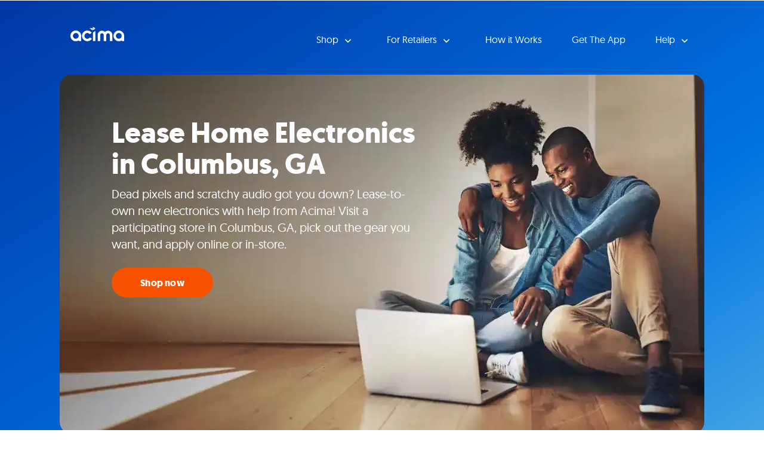

--- FILE ---
content_type: text/html
request_url: https://locations.acima.com/georgia/columbus/electronics/
body_size: 31135
content:
<!DOCTYPE html>
<html lang="en">
  <head>
      <meta charset="utf-8" />
      <meta http-equiv="X-UA-Compatible" content="IE=edge" />
      <meta name="viewport" content="width=device-width, initial-scale=1" />
      <title>Lease-to-Own Home Electronics in Columbus, GA | Acima</title>
        <meta name="description" content="Stay connected and entertained when you lease TVs, gaming consoles, speakers and more with help from Acima in Columbus, GA. Apply today!" />
    <link rel="icon" href="/assets/dist/images/favicon.svg" type="image/svg" />
    <link href="https://locations.acima.com/georgia/columbus/electronics/" rel="canonical" />
    <script type="application/ld+json">
      {
        "@context": "http://schema.org",
        "@type": "WebPage",
        "name": "Lease-to-Own Home Electronics in Columbus, GA | Acima",
        "description": "Stay connected and entertained when you lease TVs, gaming consoles, speakers and more with help from Acima in Columbus, GA. Apply today!",
        "genre": ["Site Wide","Tag - Lease-to-Own Electronics"],
        "contentLocation": {"@context":"http://schema.org","@type":"City","alternateName":"Columbus, Georgia, United States","name":"Columbus","address":{"@type":"PostalAddress","addressLocality":"Columbus","addressRegion":"GA","addressCountry":"US"},"geo":{"@type":"GeoCoordinates","latitude":"32.473035","longitude":"-84.979456","description":"Service Area"},"containedInPlace":{"@type":"State","name":"Georgia","alternateName":"Georgia, United States","containedInPlace":{"@type":"Country","name":"United States","alternateName":"United States","address":{"@type":"PostalAddress","addressCountry":"US"},"url":"https://locations.acima.com/"},"address":{"@type":"PostalAddress","addressCountry":"US","addressRegion":"GA"},"url":"https://locations.acima.com/georgia/"},"url":"https://locations.acima.com/georgia/columbus/"},
        "significantLink": ["https://locations.acima.com/georgia/columbus/6770-veterans-pkwy-ste-j/","https://locations.acima.com/georgia/columbus/3850-victory-dr/","https://locations.acima.com/georgia/columbus/5454-miller-rd/","https://locations.acima.com/georgia/columbus/3895-miller-rd/","https://locations.acima.com/georgia/columbus/5750-miller-ct/","https://locations.acima.com/georgia/columbus/4211-milgen-rd/","https://locations.acima.com/georgia/columbus/4620-peek-industrial-dr/","https://locations.acima.com/georgia/columbus/1160-talbotton-rd/","https://locations.acima.com/georgia/columbus/6499-veterans-pkwy/","https://locations.acima.com/georgia/columbus/4105-buena-vista-rd-ste-a/","https://locations.acima.com/georgia/columbus/3100-2nd-ave/","https://locations.acima.com/georgia/columbus/3201-macon-rd-133/","https://locations.acima.com/georgia/columbus/5050-warm-springs-rd-connector/","https://locations.acima.com/georgia/columbus/5005-14th-ave/","https://locations.acima.com/georgia/columbus/5755-milgen-rd/"],
        "speakable": [{
          "@type": "SpeakableSpecification",
          "cssSelector": "#content > div.content > div"
        }],
        "copyrightHolder": {
          "@type": "Organization",
          "name": "Acima"
        },
        "copyrightYear": 2026,
        "headline": "Lease Home Electronics in Columbus, GA",
        "url": "https://locations.acima.com/georgia/columbus/electronics/"
      }    </script>
    <script type="application/ld+json">
      {
        "@context": "http://schema.org/",
        "@type": "BreadcrumbList",
        "itemListElement": [{"@type":"ListItem","position":1,"item":{"@id":"/","name":"Locations"}},{"@type":"ListItem","position":2,"item":{"@id":"/georgia/","name":"Georgia"}},{"@type":"ListItem","position":3,"item":{"@id":"/georgia/columbus/","name":"Columbus"}},{"@type":"ListItem","position":4,"item":{"@id":"/georgia/columbus/electronics/","name":"Lease-to-Own Electronics"}}]
      }
    </script>
    <script type="application/ld+json" id="tag-page-map-filter">
      {
        "@context": "http://schema.org/",
        "@type": "PropertyValue",
        "name": "filterSpecification",
        "value": "electronics"
      }
    </script>
    <style>
    </style>
    <style id="critical">.col-lg-7,.col-md-12,.col-sm-6,.col-xs-12{position:relative;min-height:1px;padding-right:15px;padding-left:15px}.col-xs-12{float:left}@-ms-viewport{width:device-width}#location-search{padding:13px;background:green;border:2px solid #0f0}#location-map,#location-search{padding-top:24px;padding-bottom:24px}.col-md-12,.col-md-2,.col-sm-4,.col-xs-12,.col-xs-3,.col-xs-6{position:relative;min-height:1px;padding-right:15px;padding-left:15px}.container:after,.container:before,.nav:after,.nav:before,.navbar-collapse:after,.navbar-collapse:before,.navbar-header:after,.navbar-header:before,.navbar:after,.navbar:before,.row:after,.row:before{display:table;content:" "}.container:after,.nav:after,.navbar-collapse:after,.navbar-header:after,.navbar:after,.row:after{clear:both}@media (max-width:767px){.container>h2{padding:0;margin:0}#location-search{background:#ededed;min-height:auto;border:none}.navbar-collapse .dropdown-toggle .caret{background:#fff;border:none}.navbar-collapse ul.navbar-nav li.close>a{background:#67a9ec;border:none}.navbar-collapse ul.navbar-nav li.close>a .fa{background:#050044;border:none}.top{background:#050044;border:none;background:#4f4f4f;border:none}.top .container{background:#050044;border:none}.navbar .navbar-toggle{background:#f2f8ff;border:none;background:#f2f8ff;border:none}.navbar .navbar-toggle .icon-bar{background:#fff;border:none}.navbar-collapse ul.navbar-nav>li>a{color:#050044;background:0 0;font-family:Geomanist;font-size:16px;font-weight:400;line-height:23px;text-transform:none;text-align:left;letter-spacing:0;border:none;background:#fff;border:none}.header-sm{border:none}.header{border:none}.header .container{border:none}.header-sm .container{border:none}.header-sm h1{color:#fff;background:0 0;font-family:Geomanist;font-size:32px;font-weight:700;line-height:36px;text-transform:none;text-align:left;letter-spacing:0;border:none}.header h1{color:#fff;background:0 0;font-family:Geomanist;font-size:32px;font-weight:700;line-height:36px;text-transform:none;text-align:left;letter-spacing:0;border:none}.heading-more-information .more-information .collapsible-title{color:#fff;background:0 0;font-family:Geomanist;font-size:16px;font-weight:400;line-height:23px;text-transform:none;text-align:left;letter-spacing:0;border:none}h2>a.dropdown-toggle{background:#0070e0;border:none}#location-list a{color:#0070e0;background:0 0;font-family:Geomanist;font-size:14px;font-weight:400;line-height:18px;text-transform:none;text-align:center;letter-spacing:0;border:none}#list-panel .icons .fa{color:#0070e0;background:0 0;font-family:FontAwesome;font-size:25px;font-weight:400;line-height:28.75px;text-transform:none;text-align:center;letter-spacing:0;border:none}.sk-circle .sk-child::before{background:#fff}.header .header-anchor-button,.header-sm .header-anchor-button{color:#fff;background:0 0;font-family:Geomanist;font-size:16px;font-weight:700;line-height:20px;text-transform:none;text-align:center;letter-spacing:.20799999237060549px;border:none;background:#f75200;border-color:#f75200;border-width:3px;border-radius:96px}}@media (min-width:768px){.col-sm-4{float:left}.col-sm-4{width:33.33333333%}.dropdown-toggle .caret{color:#fff;background:0 0;font-family:FontAwesome;font-size:18px;font-weight:400;line-height:18px;text-transform:none;text-align:center;letter-spacing:0;border:none}.navbar-collapse .dropdown-toggle .caret{background:#fff;border:none}.navbar-collapse ul.navbar-nav li.close>a{background:#67a9ec;border:none}.navbar-collapse ul.navbar-nav li.close>a .fa{background:#050044;border:none}.top{background:#050044;border:none;background:#4f4f4f;border:none}.top .container{background:#050044;border:none}.navbar .navbar-toggle{background:#f2f8ff;border:none;background:#f2f8ff;border:none}.navbar .navbar-toggle .icon-bar{background:#fff;border:none}.navbar-collapse ul.navbar-nav>li>a{color:#050044;background:0 0;font-family:Geomanist;font-size:16px;font-weight:400;line-height:23px;text-transform:none;text-align:left;letter-spacing:0;border:none;background:#fff;border:none}.header-sm{border:none}.header{border:none}.header .container{border:none}.header-sm .container{border:none}.header-sm h1{color:#fff;background:0 0;font-family:Geomanist;font-size:36px;font-weight:700;line-height:40px;text-transform:none;text-align:left;letter-spacing:0;border:none}.header h1{color:#fff;background:0 0;font-family:Geomanist;font-size:36px;font-weight:700;line-height:40px;text-transform:none;text-align:left;letter-spacing:0;border:none}#location-list a{color:#0070e0;background:0 0;font-family:Geomanist;font-size:14px;font-weight:400;line-height:18px;text-transform:none;text-align:center;letter-spacing:0;border:none}#list-panel .icons .fa{color:#0070e0;background:0 0;font-family:FontAwesome;font-size:25px;font-weight:400;line-height:28.75px;text-transform:none;text-align:center;letter-spacing:0;border:none}.sk-circle .sk-child::before{background:#fff}.header .header-anchor-button,.header-sm .header-anchor-button{color:#fff;background:0 0;font-family:Geomanist;font-size:16px;font-weight:700;line-height:20px;text-transform:none;text-align:center;letter-spacing:.20799999237060549px;border:none;background:#f75200;border-color:#f75200;border-width:3px;border-radius:96px}h2>a.dropdown-toggle{color:#fff;background:0 0;font-family:Geomanist;font-size:16px;font-weight:400;line-height:23px;text-transform:none;text-align:left;letter-spacing:0;border:none}}button,optgroup{margin:0;font:inherit;color:inherit}button{text-transform:none}button{font-family:inherit;font-size:inherit;line-height:inherit}@media (max-width:767px){.navbar-collapse .dropdown-toggle .caret{background:#fff;border:none}.navbar-collapse ul.navbar-nav li.close>a{background:#67a9ec;border:none}.navbar-collapse ul.navbar-nav li.close>a .fa{background:#050044;border:none}.top{background:#050044;border:none;background:#4f4f4f;border:none}.top .container{background:#050044;border:none}.navbar .navbar-toggle{background:#f2f8ff;border:none;background:#f2f8ff;border:none}.navbar .navbar-toggle .icon-bar{background:#fff;border:none}.navbar-collapse ul.navbar-nav>li>a{color:#050044;background:0 0;font-family:Geomanist;font-size:16px;font-weight:400;line-height:23px;text-transform:none;text-align:left;letter-spacing:0;border:none;background:#fff;border:none}.header-sm{border:none}.header{border:none}.header .container{border:none}.header-sm .container{border:none}.header-sm h1{color:#fff;background:0 0;font-family:Geomanist;font-size:32px;font-weight:700;line-height:36px;text-transform:none;text-align:left;letter-spacing:0;border:none}.header h1{color:#fff;background:0 0;font-family:Geomanist;font-size:32px;font-weight:700;line-height:36px;text-transform:none;text-align:left;letter-spacing:0;border:none}.heading-more-information .more-information .collapsible-title{color:#fff;background:0 0;font-family:Geomanist;font-size:16px;font-weight:400;line-height:23px;text-transform:none;text-align:left;letter-spacing:0;border:none}h2>a.dropdown-toggle{background:#0070e0;border:none}.locator{background:#fff;border:none}.locator .container{background:#fff;border:none}#list-panel .place{color:#4f4f4f;background:0 0;font-family:Geomanist;font-size:14px;font-weight:400;line-height:18px;text-transform:none;text-align:center;letter-spacing:0;border:none;background:#fff;border:none}#list-panel .place strong.name a{color:#0070e0;background:0 0;font-family:Geomanist;font-size:20px;font-weight:700;line-height:28px;text-transform:uppercase;text-align:center;letter-spacing:0;border:none}#list-panel .place .btn{color:#fff!important;background:0 0;font-family:Geomanist;font-size:16px;font-weight:700;line-height:20px;text-transform:none;text-align:center;letter-spacing:.20799999237060549px;border:none;background:#f75200;border:none}#location-list a{color:#0070e0;background:0 0;font-family:Geomanist;font-size:14px;font-weight:400;line-height:18px;text-transform:none;text-align:center;letter-spacing:0;border:none}#location-list a.list-location-phone-number{color:#0070e0;background:0 0;font-family:Geomanist;font-size:14px;font-weight:400;line-height:18px;text-transform:none;text-align:center;letter-spacing:0;border:none}#list-panel .icons .fa{color:#0070e0;background:0 0;font-family:FontAwesome;font-size:25px;font-weight:400;line-height:28.75px;text-transform:none;text-align:center;letter-spacing:0;border:none}#list-panel .pager{background:#f2f8ff;border:none}#list-panel .pager li.col-xs-6{color:#4f4f4f;background:0 0;font-family:Geomanist;font-size:14px;font-weight:400;line-height:18px;text-transform:none;text-align:left;letter-spacing:0;border:none}#list-panel .pager a{color:#fff;background:0 0;font-family:FontAwesome;font-size:18px;font-weight:400;line-height:18px;text-transform:none;text-align:center;letter-spacing:0;min-height:auto;border:none;background:#f75200;min-height:auto;border:none}#list-panel .pager a.right{background:#f75200;border:none}#list-panel .pager a.left{background:#f75200;border:none}#list-panel .place .secondary a{color:#0070e0;background:0 0;font-family:Geomanist;font-size:14px;font-weight:400;line-height:18px;text-transform:none;text-align:center;letter-spacing:0;border:none}.sk-circle .sk-child::before{background:#fff}.locator h2{color:#fff;background:0 0;font-family:Geomanist;font-size:15px;font-weight:700;line-height:15px;text-transform:none;text-align:left;letter-spacing:0;border:none}.content .container p{color:#050044;background:0 0;font-family:Geomanist;font-size:16px;font-weight:400;line-height:23px;text-transform:none;text-align:left;letter-spacing:0;border:none}.footer hr{background:#fffcf4;border-color:#bdbdbd;border-width:1px;border-radius:0}.header .header-anchor-button,.header-sm .header-anchor-button{color:#fff;background:0 0;font-family:Geomanist;font-size:16px;font-weight:700;line-height:20px;text-transform:none;text-align:center;letter-spacing:.20799999237060549px;border:none;background:#f75200;border-color:#f75200;border-width:3px;border-radius:96px}}@media (min-width:768px){.dropdown-toggle .caret{color:#fff;background:0 0;font-family:FontAwesome;font-size:18px;font-weight:400;line-height:18px;text-transform:none;text-align:center;letter-spacing:0;border:none}.navbar-collapse .dropdown-toggle .caret{background:#fff;border:none}.navbar-collapse ul.navbar-nav li.close>a{background:#67a9ec;border:none}.navbar-collapse ul.navbar-nav li.close>a .fa{background:#050044;border:none}.top{background:#050044;border:none;background:#4f4f4f;border:none}.top .container{background:#050044;border:none}.navbar .navbar-toggle{background:#f2f8ff;border:none;background:#f2f8ff;border:none}.navbar .navbar-toggle .icon-bar{background:#fff;border:none}.navbar-collapse ul.navbar-nav>li>a{color:#050044;background:0 0;font-family:Geomanist;font-size:16px;font-weight:400;line-height:23px;text-transform:none;text-align:left;letter-spacing:0;border:none;background:#fff;border:none}.header-sm{border:none}.header{border:none}.header .container{border:none}.header-sm .container{border:none}.header-sm h1{color:#fff;background:0 0;font-family:Geomanist;font-size:36px;font-weight:700;line-height:40px;text-transform:none;text-align:left;letter-spacing:0;border:none}.header h1{color:#fff;background:0 0;font-family:Geomanist;font-size:36px;font-weight:700;line-height:40px;text-transform:none;text-align:left;letter-spacing:0;border:none}.locator{background:#fff;border:none;background:#fff;border:none}.locator .container{background:#fff;border:none}#list-panel .place{color:#4f4f4f;background:0 0;font-family:Geomanist;font-size:14px;font-weight:400;line-height:18px;text-transform:none;text-align:center;letter-spacing:0;border:none;background:#fff;border:none}#list-panel .place strong.name a{color:#0070e0;background:0 0;font-family:Geomanist;font-size:20px;font-weight:700;line-height:28px;text-transform:uppercase;text-align:center;letter-spacing:0;border:none}#list-panel .place .btn{color:#fff!important;background:0 0;font-family:Geomanist;font-size:16px;font-weight:700;line-height:20px;text-transform:none;text-align:center;letter-spacing:.20799999237060549px;border:none;background:#f75200;border:none}#location-list a{color:#0070e0;background:0 0;font-family:Geomanist;font-size:14px;font-weight:400;line-height:18px;text-transform:none;text-align:center;letter-spacing:0;border:none}#location-list a.list-location-phone-number{color:#0070e0;background:0 0;font-family:Geomanist;font-size:14px;font-weight:400;line-height:18px;text-transform:none;text-align:center;letter-spacing:0;border:none}#list-panel .icons .fa{color:#0070e0;background:0 0;font-family:FontAwesome;font-size:25px;font-weight:400;line-height:28.75px;text-transform:none;text-align:center;letter-spacing:0;border:none}#list-panel .pager{background:#f2f8ff;border:none}#list-panel .pager li.col-xs-6{color:#4f4f4f;background:0 0;font-family:Geomanist;font-size:14px;font-weight:400;line-height:18px;text-transform:none;text-align:left;letter-spacing:0;border:none}#list-panel .pager a{color:#fff;background:0 0;font-family:FontAwesome;font-size:18px;font-weight:400;line-height:18px;text-transform:none;text-align:center;letter-spacing:0;min-height:auto;border:none;background:#f75200;min-height:auto;border:none}#list-panel .pager a.right{background:#f75200;border:none}#list-panel .pager a.left{background:#f75200;border:none}#list-panel .place .secondary a{color:#0070e0;background:0 0;font-family:Geomanist;font-size:14px;font-weight:400;line-height:18px;text-transform:none;text-align:center;letter-spacing:0;border:none}.sk-circle .sk-child::before{background:#fff}.locator h2{color:#fff;background:0 0;font-family:Geomanist;font-size:15px;font-weight:700;line-height:15px;text-transform:none;text-align:left;letter-spacing:0;border:none}.content .container p{color:#050044;background:0 0;font-family:Geomanist;font-size:16px;font-weight:400;line-height:23px;text-transform:none;text-align:left;letter-spacing:0;border:none}.footer hr{background:#fffcf4;border-color:#bdbdbd;border-width:1px;border-radius:0}.header .header-anchor-button,.header-sm .header-anchor-button{color:#fff;background:0 0;font-family:Geomanist;font-size:16px;font-weight:700;line-height:20px;text-transform:none;text-align:center;letter-spacing:.20799999237060549px;border:none;background:#f75200;border-color:#f75200;border-width:3px;border-radius:96px}h2>a.dropdown-toggle{color:#fff;background:0 0;font-family:Geomanist;font-size:16px;font-weight:400;line-height:23px;text-transform:none;text-align:left;letter-spacing:0;border:none}.container{width:750px}}@media (min-width:992px){.dropdown-toggle .caret{color:#fff;background:0 0;font-family:FontAwesome;font-size:18px;font-weight:400;line-height:18px;text-transform:none;text-align:center;letter-spacing:0;border:none}.navbar-collapse .dropdown-toggle .caret{background:#fff;border:none}.navbar-collapse ul.navbar-nav li.close>a{background:#67a9ec;border:none}.navbar-collapse ul.navbar-nav li.close>a .fa{background:#050044;border:none}#menu{border:none}.navbar .navbar-toggle{background:#f2f8ff;border:none}.navbar-collapse .container{border:none}.navbar-collapse ul.navbar-nav>li>a{color:#050044;background:0 0;font-family:Geomanist;font-size:16px;font-weight:400;line-height:23px;text-transform:none;text-align:left;letter-spacing:0;border:none;background:#fff;border:none;background:#fff;min-height:auto;border:none}.header-sm{border:none}.header{border:none}.header .container{border:none}.header-sm .container{border:none}.header-sm h1{color:#fff;background:0 0;font-family:Geomanist;font-size:48px;font-weight:700;line-height:52px;text-transform:none;text-align:left;letter-spacing:0;border:none}.header h1{color:#fff;background:0 0;font-family:Geomanist;font-size:48px;font-weight:700;line-height:52px;text-transform:none;text-align:left;letter-spacing:0;border:none}.header p{color:#fff;background:0 0;font-family:Geomanist;font-size:20px;font-weight:400;line-height:28px;text-transform:none;text-align:left;letter-spacing:0;border:none}.locator{background:#fff;border:none;background:#fff;border:none}.locator .container{background:#fff;border:none}#list-panel .place{color:#4f4f4f;background:0 0;font-family:Geomanist;font-size:14px;font-weight:400;line-height:18px;text-transform:none;text-align:left;letter-spacing:0;border:none;border-color:#bdbdbd;border-width:1px;border-radius:0}#list-panel .place strong.name a{color:#0070e0;background:0 0;font-family:Geomanist;font-size:20px;font-weight:700;line-height:28px;text-transform:uppercase;text-align:center;letter-spacing:0;border:none}#list-panel .place .btn{color:#fff!important;background:0 0;font-family:Geomanist;font-size:16px;font-weight:700;line-height:20px;text-transform:none;text-align:center;letter-spacing:.20799999237060549px;border:none;background:#f75200;border:none}#location-list a{color:#0070e0;background:0 0;font-family:Geomanist;font-size:14px;font-weight:400;line-height:18px;text-transform:none;text-align:center;letter-spacing:0;border:none}#location-list a.list-location-phone-number{color:#0070e0;background:0 0;font-family:Geomanist;font-size:14px;font-weight:400;line-height:18px;text-transform:none;text-align:center;letter-spacing:0;border:none}#list-panel .place .links a{color:#0070e0;background:0 0;font-family:Geomanist;font-size:14px;font-weight:400;line-height:18px;text-transform:none;text-align:center;letter-spacing:0;border:none}#list-panel .place .secondary a{color:#0070e0;background:0 0;font-family:Geomanist;font-size:14px;font-weight:400;line-height:18px;text-transform:none;text-align:center;letter-spacing:0;border:none}.sk-circle .sk-child::before{background:#fff}.locator h2{color:#fff;background:0 0;font-family:Geomanist;font-size:15px;font-weight:700;line-height:15px;text-transform:none;text-align:left;letter-spacing:0;border:none}.content .container p{color:#050044;background:0 0;font-family:Geomanist;font-size:16px;font-weight:400;line-height:23px;text-transform:none;text-align:left;letter-spacing:0;border:none}.footer hr{background:#fffcf4;border-color:#bdbdbd;border-width:1px;border-radius:0}.header .header-anchor-button,.header-sm .header-anchor-button{color:#fff;background:0 0;font-family:Geomanist;font-size:16px;font-weight:700;line-height:20px;text-transform:none;text-align:center;letter-spacing:.20799999237060549px;border:none;background:#f75200;border-color:#f75200;border-width:3px;border-radius:96px}h2>a.dropdown-toggle{color:#fff;background:0 0;font-family:Geomanist;font-size:16px;font-weight:400;line-height:23px;text-transform:none;text-align:left;letter-spacing:0;border:none}}html{font-family:sans-serif;-webkit-text-size-adjust:100%;-ms-text-size-adjust:100%}body{margin:0}nav{display:block}a{background-color:transparent}strong{font-weight:700}h1{margin:.67em 0;font-size:2em}img{border:0}hr{height:0;-webkit-box-sizing:content-box;-moz-box-sizing:content-box;box-sizing:content-box}button,optgroup,select{margin:0;font:inherit;color:inherit}button{overflow:visible}button,select{text-transform:none}button{-webkit-appearance:button}button::-moz-focus-inner{padding:0;border:0}optgroup{font-weight:700}*{-webkit-box-sizing:border-box;-moz-box-sizing:border-box;box-sizing:border-box}:after,:before{-webkit-box-sizing:border-box;-moz-box-sizing:border-box;box-sizing:border-box}html{font-size:10px}body{font-family:"Helvetica Neue",Helvetica,Arial,sans-serif;font-size:14px;line-height:1.42857143;color:#333;background-color:#fff}button,select{font-family:inherit;font-size:inherit;line-height:inherit}a{color:#337ab7;text-decoration:none}img{vertical-align:middle}hr{margin-top:20px;margin-bottom:20px;border:0;border-top:1px solid #eee}h1,h2{font-family:inherit;font-weight:500;line-height:1.1;color:inherit}h1,h2{margin-top:20px;margin-bottom:10px}h1{font-size:36px}h2{font-size:30px}p{margin:0 0 10px}.text-center{text-align:center}ul{margin-top:0;margin-bottom:10px}ul ul{margin-bottom:0}.container{padding-right:15px;padding-left:15px;margin-right:auto;margin-left:auto}@media (min-width:992px){.container{width:970px}}@media (min-width:1200px){.container{width:1170px}}.row{margin-right:-15px;margin-left:-15px}.col-lg-5,.col-lg-7,.col-md-12,.col-md-2,.col-md-5,.col-md-7,.col-sm-4,.col-sm-6,.col-xs-12,.col-xs-3,.col-xs-6{position:relative;min-height:1px;padding-right:15px;padding-left:15px}.col-xs-12,.col-xs-3,.col-xs-6{float:left}.col-xs-12{width:100%}.col-xs-6{width:50%}.col-xs-3{width:25%}@media (min-width:768px){.col-sm-4,.col-sm-6{float:left}.col-sm-6{width:50%}.col-sm-4{width:33.33333333%}}@media (min-width:992px){.col-md-12,.col-md-2,.col-md-5,.col-md-7{float:left}.col-md-12{width:100%}.col-md-7{width:58.33333333%}.col-md-5{width:41.66666667%}.col-md-2{width:16.66666667%}}@media (min-width:1200px){.col-lg-5,.col-lg-7{float:left}.col-lg-7{width:58.33333333%}.col-lg-5{width:41.66666667%}}.btn{display:inline-block;padding:6px 12px;margin-bottom:0;font-size:14px;font-weight:400;line-height:1.42857143;text-align:center;white-space:nowrap;vertical-align:middle;-ms-touch-action:manipulation;touch-action:manipulation;background-image:none;border:1px solid transparent;border-radius:4px}.btn-danger{color:#fff;background-color:#d9534f;border-color:#d43f3a}.collapse{display:none}.caret{display:inline-block;width:0;height:0;margin-left:2px;vertical-align:middle;border-top:4px dashed;border-right:4px solid transparent;border-left:4px solid transparent}.dropdown{position:relative}.dropdown-menu{position:absolute;top:100%;left:0;z-index:1000;display:none;float:left;min-width:160px;padding:5px 0;margin:2px 0 0;font-size:14px;text-align:left;list-style:none;background-color:#fff;-webkit-background-clip:padding-box;background-clip:padding-box;border:1px solid #ccc;border:1px solid rgba(0,0,0,.15);border-radius:4px;-webkit-box-shadow:0 6px 12px rgba(0,0,0,.175);box-shadow:0 6px 12px rgba(0,0,0,.175)}.dropdown-menu>li>a{display:block;padding:3px 20px;clear:both;font-weight:400;line-height:1.42857143;color:#333;white-space:nowrap}.nav{padding-left:0;margin-bottom:0;list-style:none}.nav>li{position:relative;display:block}.nav>li>a{position:relative;display:block;padding:10px 15px}.navbar{position:relative;min-height:50px;margin-bottom:20px;border:1px solid transparent}.navbar-collapse{padding-right:15px;padding-left:15px;overflow-x:visible;-webkit-overflow-scrolling:touch;border-top:1px solid transparent;-webkit-box-shadow:inset 0 1px 0 rgba(255,255,255,.1);box-shadow:inset 0 1px 0 rgba(255,255,255,.1)}.container>.navbar-header{margin-right:-15px;margin-left:-15px}.navbar-brand{float:left;height:50px;padding:15px;font-size:18px;line-height:20px}@media (min-width:768px){.navbar{border-radius:4px}.navbar-header{float:left}.navbar-collapse{width:auto;border-top:0;-webkit-box-shadow:none;box-shadow:none}.navbar-collapse.collapse{display:block!important;height:auto!important;padding-bottom:0;overflow:visible!important}.container>.navbar-header{margin-right:0;margin-left:0}.navbar>.container .navbar-brand{margin-left:-15px}.navbar-toggle{display:none}}.navbar-toggle{position:relative;float:right;padding:9px 10px;margin-top:8px;margin-right:15px;margin-bottom:8px;background-color:transparent;background-image:none;border:1px solid transparent;border-radius:4px}.navbar-toggle .icon-bar{display:block;width:22px;height:2px;border-radius:1px}.navbar-toggle .icon-bar+.icon-bar{margin-top:4px}.navbar-nav{margin:7.5px -15px}.navbar-nav>li>a{padding-top:10px;padding-bottom:10px;line-height:20px}.navbar-nav>li>.dropdown-menu{margin-top:0;border-top-left-radius:0;border-top-right-radius:0}@media (min-width:768px){.navbar-nav{float:left;margin:0}.navbar-nav>li{float:left}.navbar-nav>li>a{padding-top:15px;padding-bottom:15px}.navbar-right{float:right!important;margin-right:-15px}}.navbar-default{background-color:#f8f8f8;border-color:#e7e7e7}.navbar-default .navbar-brand{color:#777}.navbar-default .navbar-toggle{border-color:#ddd}.navbar-default .navbar-toggle .icon-bar{background-color:#888}.navbar-inverse{background-color:#222;border-color:#080808}.navbar-inverse .navbar-brand{color:#9d9d9d}.navbar-inverse .navbar-nav>li>a{color:#9d9d9d}.navbar-inverse .navbar-toggle{border-color:#333}.navbar-inverse .navbar-toggle .icon-bar{background-color:#fff}.pager{padding-left:0;margin:20px 0;text-align:center;list-style:none}.pager li{display:inline}.pager li>a{display:inline-block;padding:5px 14px;background-color:#fff;border:1px solid #ddd;border-radius:15px}.alert{padding:15px;margin-bottom:20px;border:1px solid transparent;border-radius:4px}.list-group{padding-left:0;margin-bottom:20px}.list-group-item{position:relative;display:block;padding:10px 15px;margin-bottom:-1px;background-color:#fff;border:1px solid #ddd}.list-group-item:first-child{border-top-left-radius:4px;border-top-right-radius:4px}.list-group-item:last-child{margin-bottom:0;border-bottom-right-radius:4px;border-bottom-left-radius:4px}.close{float:right;font-size:21px;font-weight:700;line-height:1;color:#000;text-shadow:0 1px 0 #fff;opacity:.2}.container:after,.container:before,.nav:after,.nav:before,.navbar-collapse:after,.navbar-collapse:before,.navbar-header:after,.navbar-header:before,.navbar:after,.navbar:before,.pager:after,.pager:before,.row:after,.row:before{display:table;content:" "}.container:after,.nav:after,.navbar-collapse:after,.navbar-header:after,.navbar:after,.pager:after,.row:after{clear:both}.hidden{display:none!important}.visible-xs{display:none!important}@media (max-width:767px){.visible-xs{display:block!important}.hidden-xs{display:none!important}.categories.x6 .container{padding-left:10px;padding-right:10px;padding-bottom:10px}.categories.x6 .container h2{margin-left:10px}}@media (min-width:768px) and (max-width:991px){.hidden-sm{display:none!important}}@media (min-width:992px) and (max-width:1199px){.hidden-md{display:none!important}}@media (min-width:1200px){.hidden-lg{display:none!important}}.fa{display:inline-block;font:14px/1 FontAwesome;font-size:inherit;text-rendering:auto;-webkit-font-smoothing:antialiased;-moz-osx-font-smoothing:grayscale}.fa-search:before{content:"\f002"}.fa-times:before{content:"\f00d"}.fa-map-marker:before{content:"\f041"}.fa-chevron-left:before{content:"\f053"}.fa-chevron-right:before{content:"\f054"}.fa-phone:before{content:"\f095"}.fa-newspaper-o:before{content:"\f1ea"}.sr-only{position:absolute;width:1px;height:1px;padding:0;margin:-1px;overflow:hidden;clip:rect(0,0,0,0);border:0}body>.alert{padding:0;margin:0;border:0;border-radius:0}body>.alert .container{padding:0}.banner{text-align:center;background:green}#banner{margin:0 -15px}:root{--xs-brand-height:35px;--xs-brand-width:70px;--sm-brand-height:50px;--sm-brand-width:100px;--md-menu-brand-height:40px;--md-menu-brand-width:80px;--border-width:2px;--brand-1:url('[data-uri]');--brand-2:url('[data-uri]');--brand-3:transparent}:root{--primary-lightest:green;--primary-lighter:green;--primary-light:green;--primary:green;--primary-darker:green;--primary-darkest:green;--text-lightest:#0f0;--text-lighter:#0f0;--text-light:#0f0;--text:#0f0;--text-dark:#0f0;--text-darker:#0f0;--text-darkest:#0f0;--contrast:green;--contrast-text:#0f0;--font-heading:'Roboto Slab',serif;--font-text:'Open Sans',sans-serif}:root{--xs-button-background:var(--contrast);--xs-button-border:var(--contrast-text);--xs-button-color:var(--text-lightest);--xs-button-hover-background:var(--primary-lighter);--xs-button-hover-border:var(--contrast);--xs-button-hover-color:var(--text);--xs-button-alt-background:var(--contrast);--xs-button-alt-border:var(--contrast-text);--xs-button-alt-color:var(--text-lightest);--xs-button-alt-hover-background:var(--primary-lighter);--xs-button-alt-hover-border:var(--contrast);--xs-button-alt-hover-color:var(--text);--xs-drawer-background:var(--primary-darker);--xs-drawer-color:var(--text-lightest);--xs-link-color:var(--text);--xs-placeholder-color:var(--text-light);--xs-spinner-color:var(--text-lighter);--xs-alert-background:var(--primary-darker);--xs-alert-color:var(--text-lightest);--xs-top-background:var(--primary-darkest);--xs-top-border:var(--text-lightest);--xs-top-link-color:var(--text-lightest);--xs-top-link-hover-color:var(--text-lighter);--xs-top-divider-background:var(--text-darkest);--xs-top-phone-color:var(--contrast);--xs-top-phone-background:var(--primary-lightest);--xs-top-phone-border:var(--text-light);--xs-top-phone-button-background:var(--primary-lightest);--xs-top-phone-button-border:var(--text-lighter);--xs-top-phone-button-color:var(--contrast);--xs-hamburger-background:var(--contrast);--xs-hamburger-border:var(--contrast-text);--xs-hamburger-color:var(--text-lightest);--xs-menu-background:var(--text-darkest);--xs-menu-border:var(--primary-darker);--xs-menu-close-background:var(--contrast-text);--xs-menu-close-color:var(--text-lightest);--xs-menu-item-background:var(--contrast);--xs-menu-item-border:var(--contrast-text);--xs-menu-item-color:var(--text-lightest);--xs-menu-hover-background:var(--primary-lighter);--xs-menu-hover-color:var(--text);--xs-menu-hover-border:var(--contrast);--xs-menu-top-background:var(--primary-darkest);--xs-menu-top-border:var(--text-darkest);--xs-menu-top-text-background:var(--primary-darker);--xs-menu-top-text-border:var(--text-darkest);--xs-menu-top-text-color:var(--text-lightest);--xs-menu-utility-background:var(--primary);--xs-menu-utility-border:var(--text-lightest);--xs-submenu-item-background:var(--primary-darker);--xs-submenu-item-border:var(--text-lightest);--xs-submenu-hover-background:var(--primary-lightest);--xs-submenu-hover-color:var(--text);--xs-header-background:var(--primary-light);--xs-header-color:var(--text-darker);--xs-header-link-color:var(--contrast);--xs-header-link-hover-color:var(--contrast-text);--xs-cta-background:var(--primary-darkest);--xs-cta-border:var(--primary-lightest);--xs-cta-color:var(--text-lightest);--xs-cta-hover-color:var(--text-lighter);--xs-cta-button-background:var(--xs-button-background);--xs-cta-button-border:var(--xs-button-border);--xs-cta-button-color:var(--xs-button-color);--xs-cta-button-hover-background:var(--xs-button-hover-background);--xs-cta-button-hover-border:var(--xs-button-hover-border);--xs-cta-button-hover-color:var(--xs-button-hover-color);--xs-404-background:var(--primary-lightest);--xs-404-color:var(--text);--xs-404-heading-color:var(--text-darker);--xs-category-hero-background:var(--primary-lighter);--xs-category-hero-color:var(--text);--xs-category-hero-heading-color:var(--text-darker);--xs-locator-background:var(--primary-lightest);--xs-locator-color:var(--text-dark);--xs-locator-geocoder-border:var(--text-lighter);--xs-locator-item-background:var(--primary-lightest);--xs-locator-item-color:var(--text);--xs-locator-link-color:var(--contrast);--xs-locator-link-hover-color:var(--contrast-text);--xs-locator-locate-background:var(--contrast);--xs-locator-locate-border:var(--contrast-text);--xs-locator-locate-color:var(--text-lightest);--xs-locator-locate-hover-background:var(--primary-lighter);--xs-locator-locate-hover-border:var(--contrast);--xs-locator-locate-hover-color:var(--text);--xs-locator-button-background:var(--xs-button-alt-background);--xs-locator-button-border:var(--xs-button-alt-border);--xs-locator-button-color:var(--xs-button-alt-color);--xs-locator-button-hover-background:var(--xs-button-alt-hover-background);--xs-locator-button-hover-border:var(--xs-button-alt-hover-border);--xs-locator-button-hover-color:var(--xs-button-alt-hover-color);--xs-locator-list-background:var(--primary);--xs-locator-list-special-hours-color:var(--contrast-text);--xs-locator-list-error-background:var(--primary-lighter);--xs-locator-list-button-background:var(--xs-button-alt-background);--xs-locator-list-button-border:var(--xs-button-alt-border);--xs-locator-list-button-color:var(--xs-button-alt-color);--xs-locator-list-button-hover-background:var(--xs-button-alt-hover-background);--xs-locator-list-button-hover-border:var(--xs-button-alt-hover-border);--xs-locator-list-button-hover-color:var(--xs-button-alt-hover-color);--xs-locator-error-background:var(--primary-lightest);--xs-locator-error-border:var(--contrast-text);--xs-locator-error-color:var(--text);--xs-locator-more-background:var(--primary-lightest);--xs-locator-more-color:var(--text);--xs-locator-more-button-background:var(--contrast);--xs-locator-more-button-border:var(--contrast-text);--xs-locator-more-button-color:var(--text-lightest);--xs-locator-more-button-hover-background:var(--primary-lighter);--xs-locator-more-button-hover-border:var(--contrast);--xs-locator-more-button-hover-color:var(--text);--xs-locator-start-background:url('/assets/dist/images/locator-start-bg-image-xs.png');--xs-mapbox-background:#aecef3;--xs-search-background:var(--primary-light);--xs-search-border:var(--text-darkest);--xs-search-button-background:var(--contrast);--xs-search-button-border:var(--contrast-text);--xs-search-button-color:var(--text-lightest);--xs-search-button-hover-background:var(--primary-lighter);--xs-search-button-hover-border:var(--contrast);--xs-search-button-hover-color:var(--text);--xs-search-input-background:var(--primary-lightest);--xs-search-input-border:var(--contrast);--xs-location-background:var(--primary);--xs-location-heading-background:var(--primary-darker);--xs-location-heading-color:var(--text-lightest);--xs-location-color:var(--text);--xs-location-container-background:var(--primary-lightest);--xs-location-detail-holiday-hours-color:var(--contrast-text);--xs-location-link-color:var(--contrast);--xs-location-link-hover-color:var(--contrast-text);--xs-location-strong-color:var(--text-darker);--xs-location-button-background:var(--xs-button-alt-background);--xs-location-button-border:var(--xs-button-alt-border);--xs-location-button-color:var(--xs-button-alt-color);--xs-location-button-hover-background:var(--xs-button-alt-hover-background);--xs-location-button-hover-border:var(--xs-button-alt-hover-border);--xs-location-button-hover-color:var(--xs-button-alt-hover-color);--xs-events-background:var(--primary-lighter);--xs-events-color:var(--text);--xs-events-heading-color:var(--text-darker);--xs-events-link-color:var(--contrast);--xs-events-link-hover-color:var(--contrast-text);--xs-events-event-background:var(--primary-lightest);--xs-events-event-border:var(--text-lighter);--xs-events-event-color:var(--text);--xs-events-event-heading-color:var(--text-darker);--xs-events-button-background:var(--xs-button-alt-background);--xs-events-button-border:var(--xs-button-alt-border);--xs-events-button-color:var(--xs-button-alt-color);--xs-events-button-hover-background:var(--xs-button-alt-hover-background);--xs-events-button-hover-border:var(--xs-button-alt-hover-border);--xs-events-button-hover-color:var(--xs-button-alt-hover-color);--xs-events-show-more-border-color:var(--primary-darker);--xs-offers-background:var(--primary-light);--xs-offers-color:var(--text);--xs-offers-link-color:var(--contrast);--xs-offers-link-hover-color:var(--contrast-text);--xs-offers-title-color:var(--text-darker);--xs-offers-grid-wrapper-border:var(--primary-darker);--xs-offers-grid-separator-border:var(--primary-lightest);--xs-offers-grid-item-background:var(--primary-lightest);--xs-offers-grid-item-border:var(--primary-lightest);--xs-offers-grid-item-separator-border:var(--primary-darker);--xs-offers-grid-item-image-only-background:var(--primary-light);--xs-offers-grid-item-image-only-border:var(--primary-darker);--xs-offer-color:var(--text);--xs-offer-title-color:var(--text-darker);--xs-offer-price-color:var(--text-darker);--xs-offer-cta-button-background:var(--xs-button-alt-background);--xs-offer-cta-button-border:var(--xs-button-alt-border);--xs-offer-cta-button-color:var(--xs-button-alt-color);--xs-offer-cta-button-hover-background:var(--xs-button-alt-hover-background);--xs-offer-cta-button-hover-border:var(--xs-button-alt-hover-border);--xs-offer-cta-button-hover-color:var(--xs-button-alt-hover-color);--xs-offer-secondary-action-link-color:var(--contrast);--xs-offer-expires-color:var(--text);--xs-offer-more-background:var(--primary-lightest);--xs-offer-view-more-color:var(--contrast);--xs-reviews-background:var(--primary-light);--xs-reviews-border:var(--primary-darker);--xs-reviews-color:var(--text-darker);--xs-reviews-link-color:var(--contrast);--xs-reviews-button-background:var(--xs-button-alt-background);--xs-reviews-button-border:var(--xs-button-alt-border);--xs-reviews-button-color:var(--xs-button-alt-color);--xs-reviews-button-hover-background:var(--xs-button-alt-hover-background);--xs-reviews-button-hover-border:var(--xs-button-alt-hover-border);--xs-reviews-button-hover-color:var(--xs-button-alt-hover-color);--xs-review-background:var(--primary-lightest);--xs-review-border:var(--primary);--xs-review-color:var(--text);--xs-review-title-color:var(--text-darker);--xs-review-disabled:var(--primary);--xs-review-star-color:var(--text-darkest);--xs-review-unstar-color:var(--text-lighter);--xs-review-more-background:var(--primary-lightest);--xs-review-view-more-color:var(--contrast);--xs-content-background:var(--primary-lightest);--xs-content-color:var(--text);--xs-content-more-info-color:var(--text-lightest);--xs-content-heading-color:var(--text-darker);--xs-content-link-color:var(--contrast);--xs-content-link-hover-color:var(--contrast-text);--xs-content-button-background:var(--xs-button-alt-background);--xs-content-button-border:var(--xs-button-alt-border);--xs-content-button-color:var(--xs-button-alt-color);--xs-content-button-hover-background:var(--xs-button-alt-hover-background);--xs-content-button-hover-border:var(--xs-button-alt-hover-border);--xs-content-button-hover-color:var(--xs-button-alt-hover-color);--xs-content-legal-background:var(--primary-lightest);--xs-content-legal-color:var(--text);--xs-content-legal-border:var(--primary);--xs-content-legal-link-color:var(--contrast);--xs-content-legal-link-hover-color:var(--contrast-text);--xs-body-cta-background:var(--primary-light);--xs-body-cta-color:var(--text-darker);--xs-body-cta-link-color:var(--contrast);--xs-body-cta-link-hover-color:var(--contrast-text);--xs-body-cta-button-background:var(--xs-button-background);--xs-body-cta-button-border:var(--xs-button-border);--xs-body-cta-button-color:var(--xs-button-color);--xs-body-cta-button-hover-background:var(--xs-button-hover-background);--xs-body-cta-button-hover-border:var(--xs-button-hover-border);--xs-body-cta-button-hover-color:var(--xs-button-hover-color);--xs-categories-background:var(--primary-lighter);--xs-categories-color:var(--text);--xs-categories-heading-color:var(--text-darker);--xs-categories-link-color:var(--contrast);--xs-categories-link-hover-color:var(--contrast-text);--xs-categories-item-background:var(--primary-darkest);--xs-categories-item-border-color:var(--text-lightest);--xs-categories-item-color:var(--text-lightest);--xs-secondary-content-more-info-color:var(--text-lightest);--xs-secondary-content-background:var(--primary-light);--xs-secondary-content-color:var(--text-darker);--xs-secondary-content-link-color:var(--contrast);--xs-secondary-content-link-hover-color:var(--contrast-text);--xs-secondary-content-button-background:var(--xs-button-background);--xs-secondary-content-button-border:var(--xs-button-border);--xs-secondary-content-button-color:var(--xs-button-color);--xs-secondary-content-button-hover-background:var(--xs-button-hover-background);--xs-secondary-content-button-hover-border:var(--xs-button-hover-border);--xs-secondary-content-button-hover-color:var(--xs-button-hover-color);--xs-links-background:var(--primary-lightest);--xs-links-color:var(--text);--xs-links-link-color:var(--text);--xs-links-locations-more-background:var(--primary-lightest);--xs-links-locations-more-border:var(--text-light);--xs-links-locations-more-color:var(--contrast);--xs-links-locations-more-caret-color:var(--contrast);--xs-links-locations-more-hover-background:var(--primary-darkest);--xs-links-locations-more-hover-color:var(--primary-lightest);--xs-links-button-background:var(--xs-button-alt-background);--xs-links-button-border:var(--xs-button-alt-border);--xs-links-button-color:var(--xs-button-alt-color);--xs-links-button-hover-background:var(--xs-button-alt-hover-background);--xs-links-button-hover-border:var(--xs-button-alt-hover-border);--xs-links-button-hover-color:var(--xs-button-alt-hover-color);--xs-email-signup-background:var(--primary);--xs-email-signup-color:var(--text-dark);--xs-email-signup-panel-background:var(--primary-lighter);--xs-email-signup-panel-border:var(--text-darkest);--xs-email-signup-panel-link-color:var(--contrast);--xs-email-signup-panel-link-hover-color:var(--contrast-text);--xs-email-signup-button-background:var(--xs-button-alt-background);--xs-email-signup-button-border:var(--xs-button-alt-border);--xs-email-signup-button-color:var(--xs-button-alt-color);--xs-email-signup-button-hover-background:var(--xs-button-alt-hover-background);--xs-email-signup-button-hover-border:var(--xs-button-alt-hover-border);--xs-email-signup-button-hover-color:var(--xs-button-alt-hover-color);--xs-email-signup-input-background:var(--primary-lightest);--xs-email-signup-input-border:var(--text-lighter);--xs-email-signup-input-color:var(--text-lighter);--xs-footer-background:var(--primary-darkest);--xs-footer-border:var(--text-darkest);--xs-footer-color:var(--text-lightest);--xs-footer-legal-color:var(--text-lighter);--xs-footer-rule-color:var(--text-lighter);--xs-team-member-background:var(--primary-lighter);--xs-team-member-color:var(--text);--xs-team-member-heading-color:var(--text-darker);--xs-team-member-link-color:var(--contrast);--xs-team-member-link-hover-color:var(--contrast-text);--xs-team-member-item-background:var(--primary-darkest);--xs-team-member-item-border-color:var(--text-lightest);--xs-team-member-item-color:var(--text-lightest);--xs-team-member-grid-wrapper-border:var(--primary-darker);--xs-team-member-view-more-color:var(--contrast);--sm-drawer-caret-color:var(--contrast-text);--sm-banner-background:var(--primary-lightest);--sm-top-background:var(--primary);--sm-top-container-background:var(--primary-darkest);--sm-header-background:var(--primary-darker);--sm-header-container-background:var(--primary-light);--sm-cta-background:var(--text-darkest);--sm-category-hero-background:var(--primary);--sm-category-hero-container-background:var(--primary-lighter);--sm-category-item-hover-background:var(--primary-lighter);--sm-category-item-hover-border:var(--contrast);--sm-category-item-hover-color:var(--text);--sm-404-background:var(--primary-light);--sm-404-container-background:var(--primary-lightest);--sm-locator-drawer-background:var(--primary);--sm-locator-drawer-color:var(--text);--sm-locator-drawer-container-background:var(--primary-lighter);--sm-locator-background:var(--primary-light);--sm-locator-border:var(--text-darkest);--sm-locator-container-background:var(--primary-lightest);--sm-locator-active-background:var(--primary-lightest);--sm-locator-divider:var(--primary);--sm-locator-start-background:url('/assets/dist/images/locator-start-bg-image-sm.png');--sm-locator-error-background:var(--primary-lightest);--sm-locator-error-border:var(--contrast-text);--sm-search-color:var(--text-darker);--sm-location-background:var(--primary-light);--sm-location-container-background:var(--primary-light);--sm-location-detail-background:var(--primary-lightest);--sm-events-background:var(--primary-darker);--sm-events-container-background:var(--primary-lighter);--sm-offers-background:var(--primary-darker);--sm-offers-container-background:var(--primary-light);--sm-offers-grid-item-border:var(--primary-darker);--sm-reviews-background:var(--primary-darker);--sm-reviews-container-background:var(--primary-light);--sm-review-divider-background:var(--primary-darker);--sm-content-background:var(--primary-lighter);--sm-content-container-background:var(--primary-lightest);--sm-content-legal-background:var(--primary);--sm-content-legal-container-background:var(--primary-lightest);--sm-body-cta-background:var(--primary-darkest);--sm-body-cta-container-background:var(--primary-light);--sm-categories-background:var(--primary);--sm-categories-container-background:var(--primary-lighter);--sm-categories-item-background:var(--primary-darker);--sm-categories-item-border:var(--text-darkest);--sm-secondary-content-background:var(--primary-darkest);--sm-secondary-content-container-background:var(--primary-light);--sm-links-background:var(--primary-light);--sm-links-color:var(--text-light);--sm-links-container-background:var(--primary-lightest);--sm-links-caret-color:var(--contrast-text);--sm-email-signup-background:var(--primary-lighter);--sm-email-signup-container-background:var(--primary);--sm-footer-background:var(--primary);--sm-footer-container-background:var(--primary-darkest);--md-top-background:var(--primary);--md-top-color:var(--text-lightest);--md-top-container-background:var(--primary-darkest);--md-top-link-border:var(--primary-darker);--md-top-link-color:var(--text-lightest);--md-top-phone-border:var(--text-lightest);--md-menu-background:var(--primary);--md-menu-container-background:var(--primary-darkest);--md-menu-container-border:var(--text-lightest);--md-header-background:var(--primary-darker);--md-header-color:var(--text-darker);--md-header-container-background:var(--primary-light);--md-locator-background:var(--primary-lightest);--md-locator-item-border:var(--text-lighter);--md-locator-list-error-border:var(--text-light);--md-location-detail-additional-info-border:var(--text-lighter);--md-location-detail-border:var(--text-darkest)}.categories{background-color:green}@media (min-width:992px){.categories.x6 .container{padding:40px 24px 30px 23px}.categories.x6 .container h2{margin-left:7px}}.categories .container{padding:30px 30px 25px}@media (min-width:768px) and (max-width:991px){.categories .container{padding:30px 15px 25px}}.categories .container h2{color:#0f0;font-weight:600;font-size:26px;line-height:30px;margin:0 0 10px}.categories .container .categories-grid{padding:0;margin-bottom:0}.categories .container .categories-grid::before{display:none}@media (min-width:768px){.categories{background-color:green}.categories .container{background-color:green}.categories .container .categories-grid{padding:2.5px 7.5px 0;display:flex;flex-wrap:wrap}}@media (min-width:992px){.categories .container .categories-grid{padding:0 5px}}.categories .container .categories-grid .category-item{background-color:transparent;padding:3px 15px}@media (min-width:768px){.categories .container .categories-grid .category-item{padding:7.5px;display:flex}.categories .container .categories-grid .category-item a{display:flex;flex-direction:column}}@media (min-width:992px){.categories .container .categories-grid .category-item{padding:10px}}.categories .container .categories-grid .category-item a{text-decoration:none}.categories .container .categories-grid .category-item a>img{max-width:100%}.categories .container .categories-grid .category-item a>span{background-color:green;border:2px solid #0f0;color:#0f0;font-weight:600;font-size:21px;line-height:24px;text-align:center;padding:21px 20px;display:block}@media (min-width:768px){.categories .container .categories-grid .category-item a>span{background-color:green;border-color:#0f0;padding:13px;display:flex;align-items:center;justify-content:center;flex:1 0 auto}}@media (min-width:992px){.categories .container .categories-grid .category-item a>span{padding:17px 14px}}@media (min-width:1200px){.categories .container .categories-grid{padding-top:5px}.categories .container .categories-grid .category-item{padding:15px}.categories .container .categories-grid .category-item a>span{padding:21px 18px}}@media (max-width:767px){.categories .container{padding:20px}.categories .container h2{font-size:18px;line-height:21px;margin-bottom:5px}.categories .container .categories-grid .category-item a>span{padding:14px 10px 15px;font-size:18px;line-height:21px}}.categories .container .categories-grid.grid-6{margin:auto;display:flex;flex-wrap:wrap}.categories .container .categories-grid.grid-6 .category-item{padding:10px;display:flex}@media (min-width:768px){.categories .container .categories-grid.grid-6{padding-left:22px;padding-top:5px}.categories .container .categories-grid.grid-6 .category-item{padding:15px 25px;max-width:225px}}@media (min-width:992px){.categories .container .categories-grid.grid-6{padding:0}.categories .container .categories-grid.grid-6 .category-item{padding:8px 5px;max-width:163px}}.categories .container .categories-grid.grid-6 .category-item a{display:flex;flex-direction:column}.categories .container .categories-grid.grid-6 .category-item a>span{padding:7px 5px;min-height:36px;display:flex;flex-direction:column;align-items:center;justify-content:center;flex:1 0 auto}@media (min-width:768px){.categories .container .categories-grid.grid-6 .category-item a>span{padding:10px 8px;min-height:50px}}@media (min-width:992px){.categories .container .categories-grid.grid-6 .category-item a>span{padding:8px 5px;min-height:41px}}.heading-more-information{margin:0}.heading-more-information .more-information{padding:16px 20px}.heading-more-information .more-information .collapsible-title{color:#0f0;font-weight:600;font-size:16px;line-height:18px}.content .container p{color:#0f0;font-weight:400;font-size:16px;line-height:26px;margin-bottom:12px}@media (min-width:768px) and (max-width:991px){.content .container p{font-size:15px;line-height:24px}.map-panel #location-map{height:400px}}@media (max-width:767px){.content .container p{font-size:14px;line-height:21px;margin-bottom:10px}.respond-xs{display:none}}.footer .columns .navbar-nav>li{padding:0}@media (min-width:768px){.footer .columns .navbar-nav>li{padding:0 15px;display:block;float:left}}@media (min-width:480px) and (max-width:767px){.footer .columns .navbar-nav>li.col-xs-12{display:block;float:left;width:50%}.footer .columns .navbar-nav>li.col-xs-12.visible-xs{width:100%}}.footer hr{margin:0;border-top:1px solid #0f0}@media (min-width:992px){.footer hr{margin:0 0 20px}}.footer .container .navbar-brand span{display:none}.footer .nav>li{display:inline-block;white-space:nowrap;float:none}.header .header-anchor-button,.header-sm .header-anchor-button{box-sizing:border-box;height:50px;width:170px;border:2px solid;border-radius:10px;font-size:16px;font-weight:700;letter-spacing:0;line-height:16px;text-align:center;padding:16px 0;margin-top:15px}.header-sm .header-anchor-button{margin-bottom:20px}.header-sm{background-color:green;color:#0f0;text-align:center}.header-sm .container{background-color:green}.header-sm h1{font-size:16px;line-height:18px;font-weight:700;padding:10px 5px;margin:0}@media (min-width:768px){.header-sm h1{font-size:26px;line-height:28px;padding:21px 15px}.header{background-color:#0f0}.header .container{background-color:green}}.header .col-xs-12{min-height:0}.header-sm h1{margin-top:0;padding-top:15px}@media (min-width:768px){.header-sm h1{margin-top:0;padding-top:24px}}@media (min-width:992px){.header{background-color:green;color:#0f0}.header .container{background-color:green;padding:0}.header .container>.row{display:table;width:100%;margin:0}.header h1{margin-top:0;padding-top:32px}}.related{padding-top:10px}.related .list-group-item{border:0;padding:0 20px}.related .list-group-item a{font-size:14px;color:#0f0;text-decoration:underline;line-height:32px}#location-list{position:relative;padding:10px;background:green;min-height:320px}#location-list a{color:green}.list-loading{position:absolute;top:0;bottom:0;left:0;right:0;z-index:9;height:100%;background:rgba(0,0,0,.7)}.list-loading .sk-circle{position:absolute;top:50%;left:50%;margin:-20px 0 0 -20px}#list-panel{padding:0;position:relative}@media (min-width:992px){#location-list{height:640px;overflow:auto;padding:0;background:green}#list-panel{padding:0;width:470px}}#list-panel .place{background:green;border-radius:0;color:#0f0;font-size:14px;margin:0 0 10px;padding:10px;text-align:center;line-height:18px;min-height:250px}@media (min-width:768px){#location-list{min-height:366px}#list-panel .place{min-height:286px}}@media (min-width:992px){#list-panel .place{min-height:0;padding:35px 24px 25px 30px;margin:0;text-align:left;border-bottom:1px solid #0f0;font-size:13px}#list-panel .place>.row>.col-md-7{width:260px}}@media (min-width:1200px){.categories .container .categories-grid.grid-6 .category-item{padding:10px 6px;min-width:187px}.categories .container .categories-grid.grid-6 .category-item a>span{padding:12px 10px;min-height:50px}.header h1{margin-top:0;padding-top:42px}#list-panel{width:500px}#list-panel .place{padding:30px}#list-panel .place>.row>.col-md-7{width:280px}}#list-panel .place strong.name{display:block;font-size:18px;margin:5px 0 6px;line-height:21px;font-weight:600}#list-panel .place strong.name a{font-size:18px}@media (min-width:768px){#list-panel .place strong.name{margin-bottom:5px}#list-panel .place .telephone a::before{font-family:FontAwesome;content:"\f095";display:inline-block;text-decoration:none;padding-right:3px;vertical-align:bottom}}#list-panel .place .links{margin-top:10px;font-size:13px;line-height:15px}#list-panel .place .links a{display:inline-block}#list-panel .place .links a:first-child{margin:0;padding:0;border:0}#list-panel .place .interact{padding-top:15px}@media (min-width:992px){#list-panel .place>.row>.col-md-5{width:170px;text-align:center}#list-panel .place strong.name{margin-top:0}#list-panel .place .interact{padding:15px 0 0}}@media (min-width:1200px){#list-panel .place .interact{padding:20px 0 0}}#list-panel .place .secondary{padding:10px 0 0;font-size:15px;line-height:20px}@media (min-width:992px){#list-panel .place .secondary{padding:20px 0 0}#map-panel-holder{padding:0;width:500px}}@media (min-width:1200px){#list-panel .place .secondary{padding:19px 0 0}#map-panel-holder{width:670px}}#list-panel .place .btn{padding:13px 11px 15px;width:170px;font-size:16px;line-height:18px;font-weight:700;background:green;border:2px solid #0f0;color:#0f0!important;border-radius:10px}#list-panel .icons{line-height:12px;padding:15px 0 5px}#list-panel .icons .col-xs-3{float:none;display:inline-block;width:auto;padding:0 20px}#list-panel .icons .fa{margin-bottom:1px}#list-panel .icons a{font-size:12px;text-decoration:none;line-height:12px}#list-panel .icons i{display:block;font-size:25px}#list-panel .pager{background:green;border-radius:5px;font-size:15px;margin:0}#list-panel .pager .col-xs-3,#list-panel .pager .col-xs-6{padding:0}#list-panel .pager a{background:green;color:#0f0;border:2px solid #0f0;border-radius:0;font-size:18px;line-height:18px;display:inline-block}#list-panel .pager a.left{border-radius:5px 0 0 5px;float:left;padding:calc(12px - 2px) calc(32px - 2px) calc(9px - 2px) calc(30px - 2px)}@media (min-width:768px){#list-panel .icons{padding:15px 27px 5px}#list-panel .pager a.left{padding:calc(16px - 2px) calc(32px - 2px) calc(15px - 2px) calc(30px - 2px)}}#list-panel .pager a.right{border-radius:0 5px 5px 0;float:right;padding:calc(12px - 2px) calc(30px - 2px) calc(9px - 2px) calc(32px - 2px)}@media (min-width:768px){#list-panel .pager a.right{padding:calc(16px - 2px) calc(30px - 2px) calc(15px - 2px) calc(32px - 2px)}}#list-panel .pager li.col-xs-6{color:#0f0;line-height:20px;padding:9px 0 11px}:root{--btn-width:60px}.locator{background:green;color:#0f0}#map>.row{position:relative}#map-panel-holder{padding:0}#location-map{background-color:#aecef3;height:240px}@media (min-width:768px){#list-panel .pager li.col-xs-6{padding:15px 27px 15px 28px}.locator{background:green}.locator .container{background:green}#map-panel-holder.collapse{display:block}#location-map{height:296px}}:root{--spinner-circles:12;--spinner-duration:1.2s;--spinner-margin:40px auto;--spinner-size:40px}.sk-circle{margin:40px auto;width:40px;height:40px;position:relative}.sk-circle .sk-child{width:100%;height:100%;position:absolute;left:0;top:0}.sk-circle .sk-child::before{content:'';display:block;margin:0 auto;width:18%;height:14%;background-color:#0f0;border-radius:2px;transform:scale(.5,1.8);animation:1.2s ease-in-out infinite both sk-circleBounceDelay}.sk-circle .sk-circle2{transform:rotate(calc(360deg / 12 * (2 - 1)))}.sk-circle .sk-circle3{transform:rotate(calc(360deg / 12 * (3 - 1)))}.sk-circle .sk-circle4{transform:rotate(calc(360deg / 12 * (4 - 1)))}.sk-circle .sk-circle5{transform:rotate(calc(360deg / 12 * (5 - 1)))}.sk-circle .sk-circle6{transform:rotate(calc(360deg / 12 * (6 - 1)))}.sk-circle .sk-circle7{transform:rotate(calc(360deg / 12 * (7 - 1)))}.sk-circle .sk-circle8{transform:rotate(calc(360deg / 12 * (8 - 1)))}.sk-circle .sk-circle9{transform:rotate(calc(360deg / 12 * (9 - 1)))}.sk-circle .sk-circle10{transform:rotate(calc(360deg / 12 * (10 - 1)))}.sk-circle .sk-circle11{transform:rotate(calc(360deg / 12 * (11 - 1)))}.sk-circle .sk-circle12{transform:rotate(calc(360deg / 12 * (12 - 1)))}.sk-circle .sk-circle2::before{animation-delay:calc(-1 * 1.2s + 1.2s / 12 * (2 - 1))}.sk-circle .sk-circle3::before{animation-delay:calc(-1 * 1.2s + 1.2s / 12 * (3 - 1))}.sk-circle .sk-circle4::before{animation-delay:calc(-1 * 1.2s + 1.2s / 12 * (4 - 1))}.sk-circle .sk-circle5::before{animation-delay:calc(-1 * 1.2s + 1.2s / 12 * (5 - 1))}.sk-circle .sk-circle6::before{animation-delay:calc(-1 * 1.2s + 1.2s / 12 * (6 - 1))}.sk-circle .sk-circle7::before{animation-delay:calc(-1 * 1.2s + 1.2s / 12 * (7 - 1))}.sk-circle .sk-circle8::before{animation-delay:calc(-1 * 1.2s + 1.2s / 12 * (8 - 1))}.sk-circle .sk-circle9::before{animation-delay:calc(-1 * 1.2s + 1.2s / 12 * (9 - 1))}.sk-circle .sk-circle10::before{animation-delay:calc(-1 * 1.2s + 1.2s / 12 * (10 - 1))}.sk-circle .sk-circle11::before{animation-delay:calc(-1 * 1.2s + 1.2s / 12 * (11 - 1))}.sk-circle .sk-circle12::before{animation-delay:calc(-1 * 1.2s + 1.2s / 12 * (12 - 1))}@keyframes sk-circleBounceDelay{0%{opacity:0}100%{opacity:1}}#map .map-filter .locator-map-filter{width:100%!important}#map .map-filter{padding:15px 25px 20px}#map .map-filter .locator-map-filter{margin-top:9px}#map .map-filter .locator-map-filter{min-height:40px}#map .map-filter h2{margin-top:0}#map .map-filter .locator-map-filter{-webkit-appearance:none;-moz-appearance:none;appearance:none;border:1px solid #ccc;box-shadow:0 0 5px 0 rgba(0,0,0,.2);color:#666;font-family:Open Sans;font-size:16px;line-height:17px;padding:0 20px;background-color:#fff}#map .map-filter::before{content:"\f078";display:inline-block;font:14px/1 FontAwesome;font-size:inherit;top:63px;right:45px;display:block;position:absolute;color:#666;font-size:18px;line-height:18px;font-weight:400}.navbar-collapse{background:#0f0;border:0;border-radius:0;padding:40px 0 0;position:absolute;top:0;z-index:10;width:100%;box-shadow:0 4px 5px 0 rgba(0,0,0,.3)}@media (max-width:991px){.navbar-collapse.collapse{display:none!important}}.navbar-collapse .navbar-toggle{display:block}.navbar-collapse .container{padding:0}@media (min-width:768px){.navbar-collapse{padding:0;box-shadow:none;width:100%;background:0 0}.navbar-collapse .container{position:relative}.dropdown-toggle .caret{color:#0f0}}@media (min-width:992px){#location-map{height:550px}.navbar-collapse{margin-bottom:0;background:green;position:static}.navbar-collapse .container{background:green;border:2px solid #0f0}}.navbar-collapse .container a.navbar-brand{background:url('[data-uri]');background-size:contain;background-repeat:no-repeat;height:40px;min-height:40px;width:80px;margin:15px 38px;padding:0;border:0;text-indent:-9999px}.navbar-collapse .container .menu-brand a.navbar-brand{min-height:0}.navbar-collapse ul.navbar-nav{margin:0 auto;float:none}.navbar-collapse ul.navbar-nav>li{float:none}.navbar-collapse ul.navbar-nav .caret::before{content:"\f078";display:inline-block;float:right;position:relative;left:42px;font-size:18px;line-height:18px}.navbar-collapse ul.navbar-nav>li.hidden-md>a{padding:0;border:0}.navbar-collapse ul.navbar-nav>li>a{font-size:16px;font-weight:700;line-height:18px;border:2px solid #0f0;color:#0f0;text-decoration:none;background-color:green}@media (min-width:992px){.navbar-collapse ul.navbar-nav>li{float:left}.navbar-collapse ul.navbar-nav .caret{display:none}.navbar-collapse ul.navbar-nav>li>a{font-size:14px;line-height:16px;font-weight:600;border-right-width:0}}.navbar-collapse ul.navbar-nav>li>a{padding:14px 58px 14px 18px}@media (min-width:992px){.navbar-collapse ul.navbar-nav>li>a{padding:25px 28px 23px}.navbar-collapse ul.navbar-nav>li:last-child>a{border-right-width:2px}}@media (min-width:768px) and (max-width:991px){.navbar-collapse .menus{overflow:hidden;position:absolute;top:0;left:0;padding:40px 0 0;margin:0;background:#0f0;box-shadow:0 4px 5px 0 rgba(0,0,0,.3);width:320px}.navbar-collapse ul.navbar-nav .dropdown-menu{width:100%}}.navbar-collapse ul.navbar-nav li{position:static}.navbar-collapse ul.navbar-nav li>.navbar-toggle{float:none;position:absolute;top:0;left:0;z-index:10}.navbar-collapse ul.navbar-nav li>.text-center{height:40px;width:calc(100% - 96px);border-top:2px solid green;border-bottom:2px solid green;position:absolute;top:0;left:48px}@media (min-width:992px){.navbar-collapse ul.navbar-nav .dropdown-menu{width:320px}.navbar-collapse ul.navbar-nav li.dropdown{position:relative}}.navbar-collapse ul.navbar-nav li.close{text-align:center;display:block;float:none;line-height:initial;opacity:1;position:absolute;padding:0!important;right:0;top:0;border:2px solid #fff}.navbar-collapse ul.navbar-nav li.close>a{background:#0f0;border:0;color:#0f0;width:44px;line-height:24px;text-shadow:none;font-size:24px;padding:6px 0}#hamburger{z-index:10000}@media (min-width:1200px){.navbar-collapse ul.navbar-nav>li>a{font-size:16px;line-height:18px}.navbar-collapse ul.navbar-nav>li>a{padding-top:24px}.respond-lg{display:none}}body{min-width:320px;font-family:'Open Sans',sans-serif;font-size:14px}a{color:#0f0;text-decoration:underline}a.dropdown-toggle{text-decoration:none}h1,h2{font-family:'Roboto Slab',serif}.navbar-brand{background:url('[data-uri]')}.btn{text-decoration:none;text-transform:uppercase;border:2px solid #0f0;padding:1px 39px 3px;font-size:16px;line-height:36px;border-radius:5px;white-space:normal;font-weight:700}.btn-danger{background:green;color:#0f0!important}.dropdown-toggle .caret{display:inline;border:0}.dropdown-toggle .caret::before{font-family:FontAwesome;content:"\f077"}::-webkit-input-placeholder{color:#0f0;opacity:1}:-moz-placeholder{color:#0f0;opacity:1}::-moz-placeholder{color:#0f0;opacity:1}:-ms-input-placeholder{color:#0f0;opacity:1}.navbar-collapse{top:auto;min-height:40px}.top{background:green;border:0;margin-bottom:0;position:relative}@media (min-width:768px){.top{border-radius:0;background:green}.top .container{position:relative;background:green}}.top a{color:#0f0}.top .container{border:2px solid #0f0}.top .logos{display:inline-block;padding:10px 0 10px 61px}@media (min-width:768px){.top .logos{padding:18px 0}}@media (min-width:992px){.top{background:green}.top .container{background:green}.top .logos{padding:18px 28px}.top .navbar-header{padding:0;float:none}}.top .navbar-header{padding:0;line-height:0}.top .navbar-header .navbar-brand{background:url('[data-uri]');background-size:contain;height:35px;width:70px;padding:0}.top .navbar-header .navbar-brand span{display:none}.top .navbar-right{float:right!important;line-height:14px;position:relative}@media (min-width:768px) and (max-width:991px){.navbar-collapse ul.navbar-nav li.close{z-index:4}.respond-sm{display:none}.top .navbar-header{width:100%;text-align:center}.top .navbar-right{margin:0}}@media (min-width:992px){.top .navbar-right{margin:18px 24px 0 0}}.navbar .navbar-toggle,.navbar-inverse .navbar-toggle{float:none;position:absolute;z-index:3;top:0;left:0;border-radius:0;margin:0;padding:8px 10px;border:2px solid #0f0;background:green;display:block}@media (min-width:768px){.top .navbar-header .navbar-brand{height:50px;width:100px;display:inline-block;float:none;margin:0}.navbar .navbar-toggle,.navbar-inverse .navbar-toggle{top:calc(2px * -1);left:calc(2px * -1)}}.navbar .navbar-toggle .icon-bar,.navbar-inverse .navbar-toggle .icon-bar{height:4px;width:24px;background:#0f0;border-radius:0}@media (max-width:767px){.container>h2{padding:0;margin:0}h2>a.dropdown-toggle{display:block;border-top:1px solid #0f0;background:green;color:#0f0;font-size:16px;font-weight:400;margin:0;line-height:1}h2>a.dropdown-toggle::after{content:" ";display:block;clear:both}h2>a.dropdown-toggle .collapsible-title{display:block;float:left;width:calc(100% - 35px)}h2>a.dropdown-toggle .caret{float:right;margin-right:25px}.navbar-collapse .dropdown-toggle .caret{background:#fff;border:none}.navbar-collapse ul.navbar-nav li.close>a{background:#67a9ec;border:none}.navbar-collapse ul.navbar-nav li.close>a .fa{background:#050044;border:none}.top{background:#050044;border:none;background:#4f4f4f;border:none}.top .container{background:#050044;border:none}.navbar .navbar-toggle{background:#f2f8ff;border:none;background:#f2f8ff;border:none}.navbar .navbar-toggle .icon-bar{background:#fff;border:none}.navbar-collapse ul.navbar-nav>li>a{color:#050044;background:0 0;font-family:Geomanist;font-size:16px;font-weight:400;line-height:23px;text-transform:none;text-align:left;letter-spacing:0;border:none;background:#fff;border:none}.header-sm{border:none}.header{border:none}.header .container{border:none}.header-sm .container{border:none}.header-sm h1{color:#fff;background:0 0;font-family:Geomanist;font-size:32px;font-weight:700;line-height:36px;text-transform:none;text-align:left;letter-spacing:0;border:none}.header h1{color:#fff;background:0 0;font-family:Geomanist;font-size:32px;font-weight:700;line-height:36px;text-transform:none;text-align:left;letter-spacing:0;border:none}.heading-more-information .more-information .collapsible-title{color:#fff;background:0 0;font-family:Geomanist;font-size:16px;font-weight:400;line-height:23px;text-transform:none;text-align:left;letter-spacing:0;border:none}h2>a.dropdown-toggle{background:#0070e0;border:none}.locator{background:#fff;border:none}.locator .container{background:#fff;border:none}#location-list{background:#ebebea;border:none}#list-panel .place{color:#4f4f4f;background:0 0;font-family:Geomanist;font-size:14px;font-weight:400;line-height:18px;text-transform:none;text-align:center;letter-spacing:0;border:none;background:#fff;border:none}#list-panel .place strong.name a{color:#0070e0;background:0 0;font-family:Geomanist;font-size:20px;font-weight:700;line-height:28px;text-transform:uppercase;text-align:center;letter-spacing:0;border:none}#list-panel .place .btn{color:#fff!important;background:0 0;font-family:Geomanist;font-size:16px;font-weight:700;line-height:20px;text-transform:none;text-align:center;letter-spacing:.20799999237060549px;border:none;background:#f75200;border:none}#location-list a{color:#0070e0;background:0 0;font-family:Geomanist;font-size:14px;font-weight:400;line-height:18px;text-transform:none;text-align:center;letter-spacing:0;border:none}#location-list a.list-location-phone-number{color:#0070e0;background:0 0;font-family:Geomanist;font-size:14px;font-weight:400;line-height:18px;text-transform:none;text-align:center;letter-spacing:0;border:none}#list-panel .icons .fa{color:#0070e0;background:0 0;font-family:FontAwesome;font-size:25px;font-weight:400;line-height:28.75px;text-transform:none;text-align:center;letter-spacing:0;border:none}#list-panel .pager{background:#f2f8ff;border:none}#list-panel .pager li.col-xs-6{color:#4f4f4f;background:0 0;font-family:Geomanist;font-size:14px;font-weight:400;line-height:18px;text-transform:none;text-align:left;letter-spacing:0;border:none}#list-panel .pager a{color:#fff;background:0 0;font-family:FontAwesome;font-size:18px;font-weight:400;line-height:18px;text-transform:none;text-align:center;letter-spacing:0;min-height:auto;border:none;background:#f75200;min-height:auto;border:none}#list-panel .pager a.right{background:#f75200;border:none}#list-panel .pager a.left{background:#f75200;border:none}#list-panel .place .secondary a{color:#0070e0;background:0 0;font-family:Geomanist;font-size:14px;font-weight:400;line-height:18px;text-transform:none;text-align:center;letter-spacing:0;border:none}.sk-circle .sk-child::before{background:#fff}.locator h2{color:#fff;background:0 0;font-family:Geomanist;font-size:15px;font-weight:700;line-height:15px;text-transform:none;text-align:left;letter-spacing:0;border:none}.content .container p{color:#050044;background:0 0;font-family:Geomanist;font-size:16px;font-weight:400;line-height:23px;text-transform:none;text-align:left;letter-spacing:0;border:none}.footer hr{background:#fffcf4;border-color:#bdbdbd;border-width:1px;border-radius:0}.header .header-anchor-button,.header-sm .header-anchor-button{color:#fff;background:0 0;font-family:Geomanist;font-size:16px;font-weight:700;line-height:20px;text-transform:none;text-align:center;letter-spacing:.20799999237060549px;border:none;background:#f75200;border-color:#f75200;border-width:3px;border-radius:96px}}@media (min-width:768px){.dropdown-toggle .caret{color:#fff;background:0 0;font-family:FontAwesome;font-size:18px;font-weight:400;line-height:18px;text-transform:none;text-align:center;letter-spacing:0;border:none}.navbar-collapse .dropdown-toggle .caret{background:#fff;border:none}.navbar-collapse ul.navbar-nav li.close>a{background:#67a9ec;border:none}.navbar-collapse ul.navbar-nav li.close>a .fa{background:#050044;border:none}.top{background:#050044;border:none;background:#4f4f4f;border:none}.top .container{background:#050044;border:none}.navbar .navbar-toggle{background:#f2f8ff;border:none;background:#f2f8ff;border:none}.navbar .navbar-toggle .icon-bar{background:#fff;border:none}.navbar-collapse ul.navbar-nav>li>a{color:#050044;background:0 0;font-family:Geomanist;font-size:16px;font-weight:400;line-height:23px;text-transform:none;text-align:left;letter-spacing:0;border:none;background:#fff;border:none}.header-sm{border:none}.header{border:none}.header .container{border:none}.header-sm .container{border:none}.header-sm h1{color:#fff;background:0 0;font-family:Geomanist;font-size:36px;font-weight:700;line-height:40px;text-transform:none;text-align:left;letter-spacing:0;border:none}.header h1{color:#fff;background:0 0;font-family:Geomanist;font-size:36px;font-weight:700;line-height:40px;text-transform:none;text-align:left;letter-spacing:0;border:none}.locator{background:#fff;border:none;background:#fff;border:none}.locator .container{background:#fff;border:none}#location-list{background:#fff;border:none}#list-panel .place{color:#4f4f4f;background:0 0;font-family:Geomanist;font-size:14px;font-weight:400;line-height:18px;text-transform:none;text-align:center;letter-spacing:0;border:none;background:#fff;border:none}#list-panel .place strong.name a{color:#0070e0;background:0 0;font-family:Geomanist;font-size:20px;font-weight:700;line-height:28px;text-transform:uppercase;text-align:center;letter-spacing:0;border:none}#list-panel .place .btn{color:#fff!important;background:0 0;font-family:Geomanist;font-size:16px;font-weight:700;line-height:20px;text-transform:none;text-align:center;letter-spacing:.20799999237060549px;border:none;background:#f75200;border:none}#location-list a{color:#0070e0;background:0 0;font-family:Geomanist;font-size:14px;font-weight:400;line-height:18px;text-transform:none;text-align:center;letter-spacing:0;border:none}#location-list a.list-location-phone-number{color:#0070e0;background:0 0;font-family:Geomanist;font-size:14px;font-weight:400;line-height:18px;text-transform:none;text-align:center;letter-spacing:0;border:none}#list-panel .icons .fa{color:#0070e0;background:0 0;font-family:FontAwesome;font-size:25px;font-weight:400;line-height:28.75px;text-transform:none;text-align:center;letter-spacing:0;border:none}#list-panel .pager{background:#f2f8ff;border:none}#list-panel .pager li.col-xs-6{color:#4f4f4f;background:0 0;font-family:Geomanist;font-size:14px;font-weight:400;line-height:18px;text-transform:none;text-align:left;letter-spacing:0;border:none}#list-panel .pager a{color:#fff;background:0 0;font-family:FontAwesome;font-size:18px;font-weight:400;line-height:18px;text-transform:none;text-align:center;letter-spacing:0;min-height:auto;border:none;background:#f75200;min-height:auto;border:none}#list-panel .pager a.right{background:#f75200;border:none}#list-panel .pager a.left{background:#f75200;border:none}#list-panel .place .secondary a{color:#0070e0;background:0 0;font-family:Geomanist;font-size:14px;font-weight:400;line-height:18px;text-transform:none;text-align:center;letter-spacing:0;border:none}.sk-circle .sk-child::before{background:#fff}.locator h2{color:#fff;background:0 0;font-family:Geomanist;font-size:15px;font-weight:700;line-height:15px;text-transform:none;text-align:left;letter-spacing:0;border:none}.content .container p{color:#050044;background:0 0;font-family:Geomanist;font-size:16px;font-weight:400;line-height:23px;text-transform:none;text-align:left;letter-spacing:0;border:none}.footer hr{background:#fffcf4;border-color:#bdbdbd;border-width:1px;border-radius:0}.header .header-anchor-button,.header-sm .header-anchor-button{color:#fff;background:0 0;font-family:Geomanist;font-size:16px;font-weight:700;line-height:20px;text-transform:none;text-align:center;letter-spacing:.20799999237060549px;border:none;background:#f75200;border-color:#f75200;border-width:3px;border-radius:96px}h2>a.dropdown-toggle{color:#fff;background:0 0;font-family:Geomanist;font-size:16px;font-weight:400;line-height:23px;text-transform:none;text-align:left;letter-spacing:0;border:none}}@media (min-width:992px){.navbar .navbar-toggle,.navbar-inverse .navbar-toggle{display:none}.dropdown-toggle .caret{color:#fff;background:0 0;font-family:FontAwesome;font-size:18px;font-weight:400;line-height:18px;text-transform:none;text-align:center;letter-spacing:0;border:none}.navbar-collapse .dropdown-toggle .caret{background:#fff;border:none}.navbar-collapse ul.navbar-nav li.close>a{background:#67a9ec;border:none}.navbar-collapse ul.navbar-nav li.close>a .fa{background:#050044;border:none}#menu{border:none}.navbar .navbar-toggle{background:#f2f8ff;border:none}.navbar-collapse .container{border:none}.navbar-collapse ul.navbar-nav>li>a{color:#050044;background:0 0;font-family:Geomanist;font-size:16px;font-weight:400;line-height:23px;text-transform:none;text-align:left;letter-spacing:0;border:none;background:#fff;border:none;background:#fff;min-height:auto;border:none}.header-sm{border:none}.header{border:none}.header .container{border:none}.header-sm .container{border:none}.header-sm h1{color:#fff;background:0 0;font-family:Geomanist;font-size:48px;font-weight:700;line-height:52px;text-transform:none;text-align:left;letter-spacing:0;border:none}.header h1{color:#fff;background:0 0;font-family:Geomanist;font-size:48px;font-weight:700;line-height:52px;text-transform:none;text-align:left;letter-spacing:0;border:none}.header p{color:#fff;background:0 0;font-family:Geomanist;font-size:20px;font-weight:400;line-height:28px;text-transform:none;text-align:left;letter-spacing:0;border:none}.locator{background:#fff;border:none;background:#fff;border:none}.locator .container{background:#fff;border:none}#location-list{background:#fff;border-color:#000;border-width:0;border-radius:0}#list-panel .place{color:#4f4f4f;background:0 0;font-family:Geomanist;font-size:14px;font-weight:400;line-height:18px;text-transform:none;text-align:left;letter-spacing:0;border:none;border-color:#bdbdbd;border-width:1px;border-radius:0}#list-panel .place strong.name a{color:#0070e0;background:0 0;font-family:Geomanist;font-size:20px;font-weight:700;line-height:28px;text-transform:uppercase;text-align:center;letter-spacing:0;border:none}#list-panel .place .btn{color:#fff!important;background:0 0;font-family:Geomanist;font-size:16px;font-weight:700;line-height:20px;text-transform:none;text-align:center;letter-spacing:.20799999237060549px;border:none;background:#f75200;border:none}#location-list a{color:#0070e0;background:0 0;font-family:Geomanist;font-size:14px;font-weight:400;line-height:18px;text-transform:none;text-align:center;letter-spacing:0;border:none}#location-list a.list-location-phone-number{color:#0070e0;background:0 0;font-family:Geomanist;font-size:14px;font-weight:400;line-height:18px;text-transform:none;text-align:center;letter-spacing:0;border:none}#list-panel .place .links a{color:#0070e0;background:0 0;font-family:Geomanist;font-size:14px;font-weight:400;line-height:18px;text-transform:none;text-align:center;letter-spacing:0;border:none}#list-panel .place .secondary a{color:#0070e0;background:0 0;font-family:Geomanist;font-size:14px;font-weight:400;line-height:18px;text-transform:none;text-align:center;letter-spacing:0;border:none}.sk-circle .sk-child::before{background:#fff}.locator h2{color:#fff;background:0 0;font-family:Geomanist;font-size:15px;font-weight:700;line-height:15px;text-transform:none;text-align:left;letter-spacing:0;border:none}.content .container p{color:#050044;background:0 0;font-family:Geomanist;font-size:16px;font-weight:400;line-height:23px;text-transform:none;text-align:left;letter-spacing:0;border:none}.footer hr{background:#fffcf4;border-color:#bdbdbd;border-width:1px;border-radius:0}.header .header-anchor-button,.header-sm .header-anchor-button{color:#fff;background:0 0;font-family:Geomanist;font-size:16px;font-weight:700;line-height:20px;text-transform:none;text-align:center;letter-spacing:.20799999237060549px;border:none;background:#f75200;border-color:#f75200;border-width:3px;border-radius:96px}h2>a.dropdown-toggle{color:#fff;background:0 0;font-family:Geomanist;font-size:16px;font-weight:400;line-height:23px;text-transform:none;text-align:left;letter-spacing:0;border:none}.top{height:40px}}@media (min-width:1200px){.dropdown-toggle .caret{color:#fff;background:0 0;font-family:FontAwesome;font-size:18px;font-weight:400;line-height:18px;text-transform:none;text-align:center;letter-spacing:0;border:none}.navbar-collapse .dropdown-toggle .caret{background:#fff;border:none}.navbar-collapse ul.navbar-nav li.close>a{background:#67a9ec;border:none}.navbar-collapse ul.navbar-nav li.close>a .fa{background:#050044;border:none}#menu{border:none}.navbar .navbar-toggle{background:#f2f8ff;border:none}.navbar-collapse .container{border:none}.navbar-collapse ul.navbar-nav>li>a{color:#050044;background:0 0;font-family:Geomanist;font-size:16px;font-weight:400;line-height:23px;text-transform:none;text-align:left;letter-spacing:0;border:none;background:#fff;border:none;background:#fff;min-height:auto;border:none}.header-sm{border:none}.header{border:none}.header .container{border:none}.header-sm .container{border:none}.header-sm h1{color:#fff;background:0 0;font-family:Geomanist;font-size:48px;font-weight:700;line-height:52px;text-transform:none;text-align:left;letter-spacing:0;border:none}.header h1{color:#fff;background:0 0;font-family:Geomanist;font-size:48px;font-weight:700;line-height:52px;text-transform:none;text-align:left;letter-spacing:0;border:none}.header p{color:#fff;background:0 0;font-family:Geomanist;font-size:20px;font-weight:400;line-height:28px;text-transform:none;text-align:left;letter-spacing:0;border:none}.locator{background:#fff;border:none;background:#fff;border:none}.locator .container{background:#fff;border:none}#location-list{background:#fff;border-color:#000;border-width:0;border-radius:0}#list-panel .place{color:#4f4f4f;background:0 0;font-family:Geomanist;font-size:14px;font-weight:400;line-height:18px;text-transform:none;text-align:left;letter-spacing:0;border:none;border-color:#bdbdbd;border-width:1px;border-radius:0}#list-panel .place strong.name a{color:#0070e0;background:0 0;font-family:Geomanist;font-size:20px;font-weight:700;line-height:28px;text-transform:uppercase;text-align:center;letter-spacing:0;border:none}#list-panel .place .btn{color:#fff!important;background:0 0;font-family:Geomanist;font-size:16px;font-weight:700;line-height:20px;text-transform:none;text-align:center;letter-spacing:.20799999237060549px;border:none;background:#f75200;border:none}#location-list a{color:#0070e0;background:0 0;font-family:Geomanist;font-size:14px;font-weight:400;line-height:18px;text-transform:none;text-align:center;letter-spacing:0;border:none}#location-list a.list-location-phone-number{color:#0070e0;background:0 0;font-family:Geomanist;font-size:14px;font-weight:400;line-height:18px;text-transform:none;text-align:center;letter-spacing:0;border:none}#list-panel .place .links a{color:#0070e0;background:0 0;font-family:Geomanist;font-size:14px;font-weight:400;line-height:18px;text-transform:none;text-align:center;letter-spacing:0;border:none}#list-panel .place .secondary a{color:#0070e0;background:0 0;font-family:Geomanist;font-size:14px;font-weight:400;line-height:18px;text-transform:none;text-align:center;letter-spacing:0;border:none}.sk-circle .sk-child::before{background:#fff}.locator h2{color:#fff;background:0 0;font-family:Geomanist;font-size:15px;font-weight:700;line-height:15px;text-transform:none;text-align:left;letter-spacing:0;border:none}.content .container p{color:#696871;background:0 0;font-family:Geomanist;font-size:16px;font-weight:400;line-height:23px;text-transform:none;text-align:left;letter-spacing:0;border:none}.footer hr{background:#fffcf4;border-color:#bdbdbd;border-width:1px;border-radius:0}.header .header-anchor-button,.header-sm .header-anchor-button{color:#fff;background:0 0;font-family:Geomanist;font-size:16px;font-weight:700;line-height:20px;text-transform:none;text-align:center;letter-spacing:.20799999237060549px;border:none;background:#f75200;border-color:#f75200;border-width:3px;border-radius:96px}h2>a.dropdown-toggle{color:#fff;background:0 0;font-family:Geomanist;font-size:16px;font-weight:400;line-height:23px;text-transform:none;text-align:left;letter-spacing:0;border:none}#menu>div>div>ul>li:nth-child(5){margin-left:20%}}.navbar-collapse .container a.navbar-brand{background-size:contain;background-repeat:no-repeat;width:90px}.navbar{min-height:40px}.top .navbar-right{margin:auto}#menu{background:0 0}#menu .container{background:0 0}.navbar-collapse ul.navbar-nav .caret{color:#fff;display:inline-block}.navbar-collapse ul.navbar-nav li a{color:#fff;background:0 0}@media (max-width:991px){.navbar-collapse ul.navbar-nav li>.text-center{border:none}.navbar-collapse ul.navbar-nav .caret{color:#050044}.navbar-collapse ul.navbar-nav li a{color:#050044;background:#fff;border-bottom:1px solid #ccc}.navbar-collapse ul.navbar-nav li{width:100%}}@media (max-width:992px){.navbar-collapse ul.navbar-nav li:not(.menu-brand) a{color:#050044;font-size:16px;font-family:Geomanist;line-height:18px}}.navbar-collapse ul.navbar-nav>li>a{background:0 0;color:#fff}.dropdown-toggle .caret{color:#f75200}@media (min-width:1200px){.header{background:linear-gradient(148deg,#0033a1 -4.58%,#0070e0 64.99%,#6bc4e8 117.47%);background-repeat:no-repeat;background-size:cover;margin-top:-100px;padding:124px 100px 36px}.header .container{max-width:1170px}}@media (min-width:992px) and (max-width:1199px){.respond-md{display:none}#menu>div>div>ul>li:nth-child(5){margin-left:10%}.header{background:linear-gradient(148deg,#0033a1 -4.58%,#0070e0 64.99%,#6bc4e8 117.47%);min-height:601px;margin-top:-100px;background-size:cover;padding-top:124px;padding-bottom:64px}}@media (min-width:768px) and (max-width:991px){.header-sm{background:linear-gradient(148deg,#0033a1 -4.58%,#0070e0 64.99%,#6bc4e8 117.47%);background-size:cover;margin-top:-90px;padding:114px 0 64px}}.header .container{width:100%;height:100%;border-radius:20px;background:url('/assets/dist/images/header-hero.webp');background-repeat:no-repeat;height:601px;padding:72px}@media (min-width:992px) and (max-width:1199px){.header .container{width:970px}}@media (max-width:767px){#menu{background:#fff}.dropdown-toggle .caret{color:#fff}.header-sm{background:linear-gradient(148deg,#0033a1 -4.58%,#0070e0 64.99%,#6bc4e8 117.47%);background-size:cover;height:634px;margin-top:-80px;padding:90px 16px 32px}.header-sm .container{background:url('/assets/dist/images/header-hero-xs.webp');text-align:center;display:inline-block;padding-top:120px;height:100%;width:350px;border-radius:25px;background-size:contain}.header .header-anchor-button,.header-sm .header-anchor-button{float:left}}.header .header-anchor-button,.header-sm .header-anchor-button{font-family:"Geomanist Bold";letter-spacing:.208px}@media (min-width:768px) and (max-width:991px){.header-sm .container{background:url('/assets/dist/images/header-hero.webp');height:600px;border-radius:25px;background-position:bottom center;padding-left:72px;padding-right:72px}.header .header-anchor-button,.header-sm .header-anchor-button{float:left}.top .logos{width:100%;padding-left:0}}@media (max-width:991px){.header{display:none}.top{background:0 0}.top .container{background:0 0}#list-panel .place strong.name a{color:#0070e0}}@media (max-width:767px){.top .logos{padding:20px 0 10px}}.navbar .navbar-toggle{padding-top:15px;background:0 0}body>nav.navbar.navbar-default.top.hidden-md.hidden-lg>div>div>button>span:nth-child(3){width:18px}.navbar .navbar-toggle.collapsed .icon-bar{border-radius:3px;height:3px;margin-top:5px}@media (min-width:992px){.navbar-collapse ul.navbar-nav .caret{margin-right:25px}.navbar-collapse ul.navbar-nav>li:not(.menu-brand)>a{background:0 0;color:#fff;padding:25px 0 23px}.navbar-collapse ul.navbar-nav>li>a{padding:0}.navbar-collapse ul.navbar-nav .caret{margin-top:-20px}.top .navbar-header{background:0 0;text-align:left}}.top .navbar-header .navbar-brand{background-repeat:no-repeat}.header h1{max-width:520px;font-family:"Geomanist Bold";padding:0}@media (min-width:768px) and (max-width:991px){.header-sm h1{text-align:left;max-width:320px;font-family:Geomanist Bold;margin-top:100px;padding-top:0;padding-left:0}#map .map-filter{padding:22px 25px 27px}}.header p{max-width:530px}#location-map{padding-top:24px;padding-bottom:24px}.locator .container{padding-bottom:40px}.list-loading{background:#fff;border:none}@media (max-width:767px){.top .navbar-header{background:0 0;text-align:center}.top .navbar-header .navbar-brand{height:50px;width:110px}.header-sm h1{font-size:32px;font-family:Geomanist Bold;line-height:40px;width:260px;margin-top:50px;text-align:left}.locator .container{padding-top:30px;padding-bottom:40px}#list-panel .place{border:1px solid #ccc}}#list-panel .place strong.name a{font-family:Geomanist Bold;text-decoration:none;text-transform:none;font-weight:400;line-height:24px}#location-list .telephone a{text-decoration:none}#list-panel .pager a.right{border-radius:0 25px 25px 0;width:75px;line-height:15px;height:50px;padding:17px}#list-panel .pager a.left{border-radius:25px 0 0 25px;width:75px;line-height:15px;height:50px;padding:17px}#list-panel .pager li.col-xs-6{text-align:center}@media (max-width:991px){#list-panel .pager{height:50px;border-radius:50px}#location-list div div div.location-detail.row div.col-xs-12.col-md-7 div div.address.col-xs-12.col-md-12 div.street,#location-list div div div.location-detail.row>div.col-xs-12.col-md-7 div div.address.col-xs-12.col-md-12 div.locality{font-family:Geomanist;font-size:13px;line-height:17px;color:#696871}}#location-list a.list-location-phone-number{text-decoration:none}@media (min-width:1200px){.col-lg-5{width:auto}.list-panel #location-list{height:548px}.navbar-collapse ul.navbar-nav li{padding:30px 25px 0}}#list-panel .place .links a{text-decoration:none}#list-panel .place .btn{text-transform:none;font-family:Geomanist Bold;border-radius:50px;height:60px;padding-top:20px}@media (min-width:992px){#list-panel .place{border-bottom:2px solid #ccc}#list-panel .place{background:#f2f8ff}.navbar-collapse ul.navbar-nav .caret::before{float:none;left:0;content:url('/assets/dist/images/icon-arrow-down.svg');height:30px;width:20px;margin-top:0}.footer .columns .navbar-nav>li{width:20%}}.navbar-collapse ul.navbar-nav li.close>a .fa{color:#fff;margin-right:20px;display:inline-block;float:right}@media (max-width:991px){#list-panel .place .btn{height:40px;line-height:40px;padding:0;width:160px}.navbar-collapse ul.navbar-nav .caret::before{float:none;left:0;top:0;content:url('/assets/dist/images/icon-arrow-down-xs.svg');height:20px;width:20px;margin-top:-10px;display:block}.navbar-collapse ul.navbar-nav li.close>a{background:0 0;border:none}.navbar-collapse ul.navbar-nav li:not(.menu-brand) a{width:100%}}.navbar .navbar-toggle.collapsed .icon-bar{background:#fff}.navbar .navbar-toggle .icon-bar{background:#fff}#list-panel .place .secondary a{text-decoration:none}@media (min-width:1200px){#map-panel-holder{width:485px}#map .map-filter{width:500px}}.locator{background:#fff}.btn-danger{background:0 0;color:transparent!important;border:transparent}.hidden-xs .telephone{display:inline-block}#map .map-filter{background:#0070e0}#map .map-filter::before{display:none}#map .map-filter h2{font-family:Geomanist Bold;font-size:15px;color:#fff}#map>div>div.col-xs-12.col-sm-6.col-lg-5.list-panel{position:relative;padding:0}@media (min-width:768px) and (max-width:991px){#map>div>div.col-xs-12.col-sm-6.col-lg-5.list-panel{width:375px}}@media (min-width:992px) and (max-width:1199px){.list-panel #location-list{height:543px}.navbar-collapse ul.navbar-nav li{padding:30px 20px 0}#map-panel-holder{width:500px}#map .map-filter{width:470px}#map>div>div.col-xs-12.col-sm-6.col-lg-5.list-panel{width:470px}}@media (min-width:1200px){#location-map{width:670px;display:inline-block}}.navbar-collapse ul.navbar-nav li.close>a{display:none}.categories,.categories .container{background:0 0}.categories .container .categories-grid.grid-6 .category-item{min-width:115px;max-width:115px;margin:0 10px 10px 0;height:104px;min-height:104px;background:rgba(233,244,255,.6);border-radius:16px;padding:8px 5px}.categories .container .categories-grid.grid-6 .category-item a>span{padding:0}.categories.x6 .container{padding:40px 0}@media (max-width:992px){.categories.x6 .container{padding:40px 20px}}.categories .container h2{text-align:center;font-family:Geomanist Bold}.categories.x6 .container h2{color:#050044;font-family:Geomanist Bold;font-size:30px;font-style:normal;font-weight:700;line-height:36px;text-align:left;margin-bottom:16px}.categories .container .categories-grid .category-item a span{font-weight:100}.categories .container .categories-grid.grid-6 .category-item a{width:100%;align-items:center}.categories .container .categories-grid .category-item a>span{background:0 0;color:#0070e0!important;text-align:center;leading-trim:both;text-edge:cap;font-family:Geomanist!important;font-size:12px!important;font-style:normal;font-weight:700;line-height:14px;border:none}.categories .container .categories-grid .category-item a>img{height:40px;width:40px;text-align:center}.categories .container .categories-grid .category-item a span{font-size:14px;color:#696871;font-family:Geomanist;align-items:baseline}.heading-more-information{display:none!important}h2 a.dropdown-toggle{font-family:Geomanist Bold}.footer hr{border:none}@media (max-width:990px){.top .navbar-header .navbar-brand{background-size:contain;background-repeat:no-repeat}}@media (max-width:767px){#list-panel .pager li.col-xs-6{padding:0;line-height:50px}#location-list>div>div>div.location-detail.row>div.col-xs-12.col-md-7>div>div.address.col-xs-12.col-md-12>div.hidden-xs{display:inline-block!important}#list-panel .place .links{display:none}#map>div>div.col-xs-12.col-sm-6.col-lg-5.list-panel{width:100%}.categories .container h2{padding-bottom:20px}.categories .container .categories-grid{text-align:center}.categories .container .categories-grid .category-item{min-height:148px}.categories .container .categories-grid .category-item a img{display:inline-block!important;text-align:center}h2>a.dropdown-toggle .collapsible-title{color:#fff;font-family:Geomanist;font-size:16px;font-style:normal;font-weight:400;line-height:23px}.footer .nav>li{padding:0 10px}.footer .columns .navbar-nav>li.col-xs-12{width:100%}}</style>
  </head>
  <body class="tag lease to own-electronics">
      <noscript>
        <iframe src="https://www.googletagmanager.com/ns.html?id=GTM-P5LDP27" height="0" width="0" style="display:none;visibility:hidden" sandbox="allow-scripts allow-same-origin"></iframe>
      </noscript>
      <noscript>
        <iframe src="https://www.googletagmanager.com/ns.html?id=GTM-KQ25HZD" height="0" width="0" style="display:none;visibility:hidden" sandbox="allow-scripts allow-same-origin"></iframe>
      </noscript>
<div class="alert">
  <div class="container">
      <div id="alert"></div>
  </div>
</div><div id="hamburger" class=""></div>
<nav class="navbar navbar-default top hidden-md hidden-lg">
  <div class="container">
    <div class="navbar-header ">
        <button type="button" class="navbar-toggle collapsed" data-toggle="collapse" data-target="#menu" aria-expanded="false">
          <span class="sr-only">Toggle navigation</span>
          <span class="icon-bar"></span>
          <span class="icon-bar"></span>
          <span class="icon-bar"></span>
        </button>
        <div class="logos hidden-md hidden-lg">
          <a class="navbar-brand" aria-label="Acima" href="https://www.acima.com/?utm_medium=organic&amp;utm_source=google&amp;utm_campaign=gpo">
            <span>
              Acima
            </span>
          </a>
        </div>
      <div class="logos hidden-xs hidden-sm">
      </div>
      <div class="navbar-right hidden-xs hidden-sm">
      </div>
    </div>
  </div>
</nav>

<div class="respond-xs respond-sm" data-toggle="respond" data-target="#hamburger">
  <nav class="navbar navbar-inverse collapse navbar-collapse" id="menu">
    <div class="container">
      <div class="menus">
        <ul class="nav navbar-nav">
          <li class="hidden-md hidden-lg">
            <button type="button" class="navbar-toggle collapsed" data-toggle="collapse" data-target="#menu" aria-expanded="false">
              <span class="sr-only">Toggle navigation</span>
              <span class="icon-bar"></span>
              <span class="icon-bar"></span>
              <span class="icon-bar"></span>
            </button>
          </li>
          <li class="hidden-md hidden-lg">
            <div class="text-center"></div>
          </li>
          <li class="close hidden-md hidden-lg">
            <a href="javascript:void(0)" data-toggle="collapse" data-target="#menu">
              <i class="fa fa-times" aria-hidden="true"></i>
            </a>
          </li>
            <li class="hidden-xs hidden-sm menu-brand"><a class="navbar-brand" aria-label="Acima" href="https://www.acima.com/?utm_medium=organic&amp;utm_source=google&amp;utm_campaign=gpo">Acima</a></li>
                  <li class="dropdown">
                    <a href="#" class="dropdown-toggle" data-toggle="dropdown" role="button" aria-haspopup="true" aria-expanded="false">
                      Shop <span class="caret">
                    </span>
                    </a>
                    <ul class="dropdown-menu">
                      <li>
                        <a href="https://www.acima.com/en/ways-to-shop">Overview</a>
                      </li>
                      <li>
                        <a href="https://www.acima.com/en/marketplace">Shop Marketplace</a>
                      </li>
                      <li>
                        <a href="https://www.acima.com/en/find-a-store">Shop nearby stores</a>
                      </li>
                      <li>
                        <a href="https://www.acima.com/en/shop-online">Shop online stores</a>
                      </li>
                      <li>
                        <a href="https://www.acima.com/en/mobile-app">Get the app</a>
                      </li>
                    </ul>
                  </li>
                  <li class="dropdown">
                    <a href="#" class="dropdown-toggle" data-toggle="dropdown" role="button" aria-haspopup="true" aria-expanded="false">
                      For Retailers <span class="caret">
                    </span>
                    </a>
                    <ul class="dropdown-menu">
                      <li>
                        <a href="https://www.acima.com/en/partner">In store</a>
                      </li>
                      <li>
                        <a href="https://www.acima.com/en/ecommerce">eCommerce</a>
                      </li>
                    </ul>
                  </li>
                  <li>
                    <a href="https://www.acima.com/partner?utm_medium=organic&amp;utm_source=google&amp;utm_campaign=gpo">How it Works</a>
                  </li>
                  <li>
                    <a href="https://www.acima.com/mobile-app?utm_medium=organic&amp;utm_source=google&amp;utm_campaign=gpo">Get The App</a>
                  </li>
                  <li class="dropdown">
                    <a href="#" class="dropdown-toggle" data-toggle="dropdown" role="button" aria-haspopup="true" aria-expanded="false">
                      Help <span class="caret">
                    </span>
                    </a>
                    <ul class="dropdown-menu">
                      <li>
                        <a href="https://home-c17.incontact.com/incontact/chatclient/chatclient.aspx?poc=cebfcdbc-f7ab-4b48-8653-9df26b8f365e&amp;bu=4595635" rel="nofollow noopener" target="_blank">Chat with Acima</a>
                      </li>
                      <li>
                        <a href="acima.com/en/support" rel="nofollow noopener" target="_blank">Support / FAQ</a>
                      </li>
                    </ul>
                  </li>
        </ul>
        <div id="top-links"></div>
        <div id="top-utility-links"></div>
        <div id="top-text"></div>
      </div>
    </div>
  </nav>
</div><div class="banner">
  <div class="container">
      <div id="banner"></div>
  </div>
</div><div class="header-sm">
  <div class="container">
      <div class="respond-md respond-lg" data-toggle="respond" data-target="#header-h1">
        <h1>
          Lease Home Electronics in Columbus, GA
        </h1>
          <a href="https://www.acima.com/en/marketplace" class="respond-md respond-lg btn header-anchor-button">
            Shop now
          </a>
      </div>
  </div>
</div>
<div class="header no-cta">
  <div class="container">
    <div class="row">
      <div class=" col-xs-12 ">
        <div id="header-h1"></div>        
          <div class="respond-xs respond-sm" data-toggle="respond" data-target="#header-content">
            <p>
                Dead pixels and scratchy audio got you down? Lease-to-own new electronics with help from Acima! Visit a participating store in Columbus, GA, pick out the gear you want, and apply online or in-store.
            </p>
          </div>
          <div class="respond-xs respond-sm">
              <a href="https://www.acima.com/en/marketplace" class="btn header-anchor-button">
                Shop now
              </a>
          </div>
      </div>
    </div>
  </div>
</div>  <div class="categories x6 categories-1">
    <div class="container">
          <h2>See locations by category</h2>
          <ul class="row row-sm-12 row-xs-12 categories-grid grid-6 list-group related">
                <li class="list-group-item category-item col-xs-6 col-sm-4 col-md-2">
                  <a href="https://www.acima.com/en/shop-online?category&#x3D;furniture">
                      <img src="[data-uri]" data-src="https://file-optimizer.s3.us-east-1.amazonaws.com/acima/assets/icon-furniture.svg" alt="Furniture" />
                      <span>Furniture</span>
                  </a>
                </li>
                <li class="list-group-item category-item col-xs-6 col-sm-4 col-md-2">
                  <a href="https://www.acima.com/en/shop-online?category&#x3D;mattress">
                      <img src="[data-uri]" data-src="https://file-optimizer.s3.us-east-1.amazonaws.com/acima/assets/icon-mattresses.svg" alt="Mattresses" />
                      <span>Mattresses</span>
                  </a>
                </li>
                <li class="list-group-item category-item col-xs-6 col-sm-4 col-md-2">
                  <a href="https://www.acima.com/en/shop-online?category&#x3D;home-electronics">
                      <img src="[data-uri]" data-src="https://file-optimizer.s3.us-east-1.amazonaws.com/acima/assets/icon-home-electronics.svg" alt="Home Electrionics" />
                      <span>Home Electrionics</span>
                  </a>
                </li>
                <li class="list-group-item category-item col-xs-6 col-sm-4 col-md-2">
                  <a href="https://www.acima.com/en/shop-online?category&#x3D;mobile-electronics">
                      <img src="[data-uri]" data-src="https://file-optimizer.s3.us-east-1.amazonaws.com/acima/assets/icon-computers-mobile.svg" alt="Computers &amp;amp; Mobile" />
                      <span>Computers &amp; Mobile</span>
                  </a>
                </li>
                <li class="list-group-item category-item col-xs-6 col-sm-4 col-md-2">
                  <a href="https://www.acima.com/en/shop-online?category&#x3D;appliance">
                      <img src="[data-uri]" data-src="https://file-optimizer.s3.us-east-1.amazonaws.com/acima/assets/icon-appliances.svg" alt="Appliances" />
                      <span>Appliances</span>
                  </a>
                </li>
                <li class="list-group-item category-item col-xs-6 col-sm-4 col-md-2">
                  <a href="https://www.acima.com/en/shop-online?category&#x3D;wheel-tire">
                      <img src="[data-uri]" data-src="https://file-optimizer.s3.us-east-1.amazonaws.com/acima/assets/icon-auto-wheel-tire.svg" alt="Auto Wheel &amp;amp; Tire" />
                      <span>Auto Wheel &amp; Tire</span>
                  </a>
                </li>
                <li class="list-group-item category-item col-xs-6 col-sm-4 col-md-2">
                  <a href="https://www.acima.com/en/shop-online?category&#x3D;car-audio">
                      <img src="[data-uri]" data-src="https://file-optimizer.s3.us-east-1.amazonaws.com/acima/assets/icon-car-audio-electronics.svg" alt="Car Audio Electronics" />
                      <span>Car Audio Electronics</span>
                  </a>
                </li>
                <li class="list-group-item category-item col-xs-6 col-sm-4 col-md-2">
                  <a href="https://www.acima.com/en/shop-online?category&#x3D;jewelry">
                      <img src="[data-uri]" data-src="https://file-optimizer.s3.us-east-1.amazonaws.com/acima/assets/icon-jewelry.svg" alt="Jewelry" />
                      <span>Jewelry</span>
                  </a>
                </li>
                <li class="list-group-item category-item col-xs-6 col-sm-4 col-md-2">
                  <a href="https://www.acima.com/en/shop-online?category&#x3D;other">
                      <span>Other</span>
                  </a>
                </li>
          </ul>
    </div>
  </div>

<div class="locator">
  <div class="container">
    <div id="map">
      <div class="row">
        <div class="col-xs-12 col-sm-6 col-lg-5 list-panel">
            <div class="map-filter">
              <h2>See Locations by Category</h2>
              <select class="locator-map-filter">
                <option value="" disabled selected>Select…</option>
                  <optgroup label="Category" data-value="furniture">
                      <option value="1" data-image="https://file-optimizer.s3.amazonaws.com/acima/categories/furniture.png">Furniture</option>
                  </optgroup>
                  <optgroup label="" data-value="householdAppliances">
                      <option value="1" data-image="https://file-optimizer.s3.us-east-1.amazonaws.com/acima/categories/appliances.png">Household Appliances</option>
                  </optgroup>
                  <optgroup label="" data-value="electronics">
                      <option value="1" data-image="https://file-optimizer.s3.amazonaws.com/acima/categories/electronics.png">Electronics</option>
                  </optgroup>
                  <optgroup label="" data-value="eyewear">
                      <option value="1" data-image="https://file-optimizer.s3.amazonaws.com/acima/categories/other.png">Eyewear</option>
                  </optgroup>
                  <optgroup label="" data-value="autoPartsRepair">
                      <option value="1" data-image="https://file-optimizer.s3.amazonaws.com/acima/categories/home-auto.png">Auto Parts &amp; Repair</option>
                  </optgroup>
              </select>
            </div>
            <div id="list-panel">
              
              <div id="location-list" data-currentlocation="1486">
                <div class="hidden list-loading">
                  <div class="sk-circle">
                    <div class="sk-circle1 sk-child"></div>
                    <div class="sk-circle2 sk-child"></div>
                    <div class="sk-circle3 sk-child"></div>
                    <div class="sk-circle4 sk-child"></div>
                    <div class="sk-circle5 sk-child"></div>
                    <div class="sk-circle6 sk-child"></div>
                    <div class="sk-circle7 sk-child"></div>
                    <div class="sk-circle8 sk-child"></div>
                    <div class="sk-circle9 sk-child"></div>
                    <div class="sk-circle10 sk-child"></div>
                    <div class="sk-circle11 sk-child"></div>
                    <div class="sk-circle12 sk-child"></div>
                  </div>
                </div>
                    <div class="hidden-md hidden-lg">
                      <div class="place">      
                          <div class="location-detail row">
                            <div class="col-xs-12 col-md-7">
                              <div class="row">
                                <div class="address col-xs-12 col-md-12">
                                  <strong class="name">
                                    <a href="/georgia/columbus/6770-veterans-pkwy-ste-j/">
                                      MATTRESS CITY - COLUMBUS
                                    </a>
                                  </strong>
                                  <div class="street">
                                    6770 Veterans Pkwy Ste J
                                  </div>
                                  <div class="locality">
                                      Columbus, GA
                                        <span>
                                          31909
                                        </span>
                                  </div>
                                  <div class="hidden-xs">
                                    <div class="telephone">
                                      <a class="list-location-phone-number" href="tel:(706) 221-4233">(706) 221-4233</a>
                                    </div>
                                  </div>
                                </div>
                                  <div class="links col-md-12 hidden-xs hidden-sm">
                                    <a href="/georgia/columbus/6770-veterans-pkwy-ste-j/" class="list-location-anchor-text">Store Details</a>
                                      |
                                      <a href="https://www.google.com/maps/dir/Current+Location/32.542466,-84.952031" class="list-location-anchor-text" rel="nofollow noopener" target="_blank">Directions</a>
                                  </div>
                              </div>
                            </div>
                        
                            <div class="interact col-xs-12 col-md-5">
                                <a href="https://ams.acima.com/discover/new?location_guid=loca-128e25f3-7cf8-44ab-a073-495131fae1c5&utm_medium=organic&utm_source=google&utm_campaign=gpo&utm_content=02E75D" class="btn btn-danger list-location-cta-button">
                                  Apply Now
                                </a>
                                <div class="secondary">
                                  <a href="https://ams.acima.com/discover/new?location_guid=loca-128e25f3-7cf8-44ab-a073-495131fae1c5&utm_medium=organic&utm_source=google&utm_campaign=gpo&utm_content=02E75D#/estimate" class="list-location-secondary-anchor">
                                    Estimate Leasing Costs
                                  </a>
                                </div>
                            </div>
                          </div>
                          <div class="icons hidden-md hidden-lg">
                            <div class="row">
                                <div class="col-xs-3 hidden-sm">
                                  <a href="#map-panel-holder" data-toggle="collapse" data-target="#map-panel-holder">
                                    <i class="fa fa-map-marker" aria-hidden="true"></i>
                                    Map
                                  </a>
                                </div>
                                  <div class="col-xs-3">
                                    <a href="/georgia/columbus/6770-veterans-pkwy-ste-j/">
                                      <i class="fa fa-newspaper-o" aria-hidden="true"></i>
                                      Details
                                    </a>
                                  </div>
                                  <div class="col-xs-3">
                                    <a href="tel:7062214233" rel="nofollow noopener" target="_blank">
                                      <i class="fa fa-phone" aria-hidden="true"></i>
                                      Call
                                    </a>
                                  </div>
                                  <div class="col-xs-3 hidden-sm">
                                    <a href="#map-panel-holder" data-toggle="collapse" data-target="#map-panel-holder">
                                      <i class="fa fa-search" aria-hidden="true"></i>
                                      Search
                                    </a>
                                  </div>
                            </div>
                          </div>
                      </div>
                      <nav>        
                        <ul class="pager row">
                          <li class="col-xs-3" place-id="1486">
                            <a class="left" href="javascript:void(0);">
                              <i class="fa fa-chevron-left" aria-hidden="true"></i>
                            </a>
                          </li>
                          <li class="col-xs-6">
                            More Locations
                          </li>
                          <li class="col-xs-3" place-id="1486">
                            <a class="right" href="javascript:void(0);">
                              <i class="fa fa-chevron-right" aria-hidden="true"></i>
                            </a>
                          </li>
                        </ul>
                      </nav>
                    </div>    
              </div>
            </div>
        </div>
        <div id="map-panel-holder" class="col-xs-12 col-sm-6 col-lg-7 collapse map-panel">
          <div id="map-panel">
            <div id="location-map"></div>
            <div id="location-search"></div>
          </div>
        </div>
      </div>
    </div>
  </div>
</div>    <div class="gallery-image gallery-image-1">
      <div class="container">
          <h2>How It Works</h2>
      <div class="gallery-container gallery-container-1">
        <ul class="gallery-list lightgallery" id="lightgallery-1">
                <li class="gallery-list-item">
                      <span class="gallery-list-item-background">
                        <img alt="Select a Retailer" src="https://file-optimizer.s3.us-east-1.amazonaws.com/acima/assets/how-retailers.webp"/>
                      </span>
                    <span class="gallery-item-short-desc">Select a Retailer</span>
                    <span class="gallery-item-info">There are thousands of stores to choose from, including major retailers and local businesses—plus lots of online stores.</span>
                </li>
                <li class="gallery-list-item">
                      <span class="gallery-list-item-background">
                        <img alt="Apply" src="https://file-optimizer.s3.us-east-1.amazonaws.com/acima/assets/how-apply.webp"/>
                      </span>
                    <span class="gallery-item-short-desc">Apply</span>
                    <span class="gallery-item-info">All you need is some basic information, an active checking account, and 3 months of income history with $750 or more.</span>
                </li>
                <li class="gallery-list-item">
                      <span class="gallery-list-item-background">
                        <img alt="Shop!" src="https://file-optimizer.s3.us-east-1.amazonaws.com/acima/assets/how-shop.webp"/>
                      </span>
                    <span class="gallery-item-short-desc">Shop!</span>
                    <span class="gallery-item-info">Now the fun part: use your approval amount to shop for what you need and complete your lease agreement.</span>
                </li>
        </ul>
        </div>
      </div>
    </div>
    <div class="gallery-image gallery-image-2">
      <div class="container">
          <h2>More Options with <strong>leasing </strong>and <em>credit</em></h2>
      <div class="gallery-container gallery-container-2">
        <ul class="gallery-list lightgallery" id="lightgallery-2">
                <li class="gallery-list-item">
                      <span class="gallery-list-item-background">
                        <img alt="Acima LeasePay®" src="https://file-optimizer.s3.us-east-1.amazonaws.com/acima/assets/acima-leasepay.webp"/>
                      </span>
                    <span class="gallery-item-short-desc">Acima LeasePay®</span>
                    <span class="gallery-item-info">Get approved to lease up to $5,000 with a virtual lease card. Start your lease in-store through the Acima Mobile App and checkout with a tap with Acima LeasePay®</span>
                    <a href="https://www.acima.com/en/how-it-works" class="gallery-item-button">
                    Learn More
                    </a>
                </li>
                <li class="gallery-list-item">
                      <span class="gallery-list-item-background">
                        <img alt="Acima Classic Credit® Mastercard®" src="https://file-optimizer.s3.us-east-1.amazonaws.com/acima/assets/acima-mastercard.webp"/>
                      </span>
                    <span class="gallery-item-short-desc">Acima Classic Credit® Mastercard®</span>
                    <span class="gallery-item-info">Get approved for a physical credit card up to $700. Use for everyday
              purchases wherever Mastercard is accepted in the US</span>
                    <a href="https://www.acima.com/en/credit" class="gallery-item-button">
                    Learn More
                    </a>
                </li>
                <li class="gallery-list-item">
                      <span class="gallery-list-item-background">
                        <img alt="Acima Private Credit®" src="https://file-optimizer.s3.us-east-1.amazonaws.com/acima/assets/acima-private-credit.webp"/>
                      </span>
                    <span class="gallery-item-short-desc">Acima Private Credit®</span>
                    <span class="gallery-item-info">Get approved for a virtual credit account with favorable credit lines to meet your purchasing needs! Use for larger purchases at select retailers</span>
                    <a href="https://www.acima.com/en/credit" class="gallery-item-button">
                    Learn More
                    </a>
                </li>
        </ul>
        </div>
      </div>
    </div>
<div class="app app-1">
  <section class="section
     with-center 
         no-right
     with-media
      ">
    <div class="container">
      <div class="row">
              <div class="col-xs-12 col-sm-3 media-holder">  
                    <img src="[data-uri]" data-src="https://file-optimizer.s3.us-east-1.amazonaws.com/acima/assets/app-download-phone.webp" alt="Do more in the Acima mobile app" /> 
              </div>
            <div class="col-xs-12 
               col-sm-9
              app-body">
                <h2>
                  Do more in the Acima mobile app
                </h2>
                <p>
                  Shop big names like Amazon, Best Buy &amp; Walmart – only in the app. Pay easily. Carry your spending power wherever you go.
                </p>
                <div class="row">
                  <div class="col-xs-12 app-center-holder">
                      <a href="https://apps.apple.com/us/app/acima-leasing/id1570917482" class="btn btn-danger app-center-button" rel="nofollow noopener" target="_blank">
                        Apple
                      </a>
                      <a href="https://play.google.com/store/apps/details?id=com.acima.leasing" class="btn btn-danger app-center-button" rel="nofollow noopener" target="_blank">
                        Google
                      </a>
                  </div>
                </div>
            </div>
      </div>
    </div>
  </section>
</div>
<h2 class="visible-xs heading-more-information">
  <a id="content-toggle" class="dropdown-toggle more-information collapse" data-toggle="collapse" data-target="#content" href="#content-toggle">
    <span class="collapsible-title">More Information</span>
    <span class="caret"></span>
  </a>
</h2>
<div id="content" class="collapse in">
  <div class="content">
    <div class="container">
        <div id="header-content"></div>
      <script data-target="critical">
        (function(d) {
          function toggle(s, c) {
            return s.indexOf('respond-' + c) !== -1 ? s.replace('respond-' + c, '') : s + ' respond-' + c;
          }
      
          var els = d.querySelectorAll('.respond-xs,.respond-sm,.respond-md,.respond-lg');
      
          for (var i = 0; i < els.length; i++) {
            var el = els[i].cloneNode(true);
            var target = d.querySelector(el.getAttribute('data-target'));
      
            if (target) {
              el.className = toggle(toggle(toggle(toggle(el.className, 'xs'), 'sm'), 'md'), 'lg');
              d.querySelector(el.getAttribute('data-target')).appendChild(el);
            }
          }
        })(document);
      </script>        <div class="content-indentation  
">
          <h2>
            Apply for Acima and Find Lease-to-Own TVs Near You in Columbus, GA
          </h2>
          <p>
              Do you want your living room to feel more courtside than cozy?
              Enjoy better movie nights with the kids?
              Replace a TV that simply doesn't work?
              You can bring home
              a cutting-edge television from a well-known brand with Acima.
              We partner with many Georgia electronics stores and
              offer lease-to-purchase TVs in Columbus
              so you can get the things you love — all without using credit.*
              Why not buy a new TV outright, though?
              Because the latest TVs are pricey. A TV
              can cost
              anywhere from a few hundred dollars to a few thousand
              depending on the size and features!
              When you lease-to-own a TV in Columbus instead of buying it,
              you get to make flexible, small lease payments,
              that match up with
              your pay schedule.
              Start watching your favorite shows again! Get a new TV
              from manufacturers like
              Vizio, LG, Samsung and more
              with a little help from Acima!
          </p>
        </div>
        <div class="content-indentation  
">
          <h2>
            Lease a New Video Game Console in Columbus, GA and Play More
          </h2>
          <p>
              When you're equipped with the best gaming technology, you can
              play better than other gamers (and longer!).
              Video game technology is advancing faster than ever.
              But it can come with a big price tag.
              With help from Acima, you don't have to worry about the price.
              We make it possible to lease-to-own video game consoles in Columbus from
              tech giants like
              Nintendo, PlayStation and Microsoft.
              All without paying a lot of money up-front or
              incurring debt.
              You can apply for Acima at your nearest partner electronics store in Columbus or online.
              Once you're approved,
              you can select from our small, flexible payment options,
              snag video game console you have your eye on,
              and flex your gaming skills again.
              Get a system that packs a powerful punch!
          </p>
        </div>
        <div class="content-indentation  
">
          <h2>
            Enhance Your Home Theater with TVs and Audio for Lease in Columbus, GA
          </h2>
          <p>
              A great movie,
              or even your fav TV show,
              is nothing without quality audio.
              Elevate
              your home theater setup
              with more than a new TV.
              Lease-to-own
              home audio, soundbars, subwoofers, Bluetooth® speakers
              and more in Columbus when you shop with Acima on your side.
              Submit an application online or ask for Acima by name at the nearest participating electronics store in Columbus, GA.
              We'll help you lease-to-own home audio equipment
              that gives you
              room-shaking melodies, immersive surround sound and soul-blooming bass.
              Your movies and music
              will sound professional!
              Get the things you need — all without using credit* — when you
              lease-to-own speakers, amplifiers, receivers and other sound equipment
              for your entire home.
          </p>
        </div>
    </div>
  </div>
</div>  

    <nav class="navbar navbar-default footer columnar">
      <div class="container">
        <div class="row">
          <div class="col-xs-12 col-md-6">
            <ol class="breadcrumb">
            <li><a href="/">Locations</a></li><li><a href="/georgia/">Georgia</a></li><li><a href="/georgia/columbus/">Columbus</a></li><li class="active"><span>Lease-to-Own Electronics</span></li></ol>          </div>
            <div class="col-xs-12 col-md-5 social">
                <ul class="nav navbar-nav social-icons">
                      <li>
                        <a href="https://www.facebook.com/AcimaLeasing" rel="nofollow noopener" target="_blank">
                          <i class="fa fa-facebook" aria-hidden="true"></i>
                          <span>Follow Us on Facebook</span>
                        </a>
                      </li>
                      <li>
                        <a href="https://www.linkedin.com/company/acimaleasing" rel="nofollow noopener" target="_blank">
                          <i class="fa fa-linkedin" aria-hidden="true"></i>
                          <span>Follow Us on LinkedIn</span>
                        </a>
                      </li>
                      <li>
                        <a href="https://x.com/AcimaLeasing" rel="nofollow noopener" target="_blank">
                          <i class="fa fa-twitter" aria-hidden="true"></i>
                          <span>Follow Us on X</span>
                        </a>
                      </li>
                      <li>
                        <a href="https://www.instagram.com/acimaleasing/" rel="nofollow noopener" target="_blank">
                          <i class="fa fa-instagram" aria-hidden="true"></i>
                          <span>Follow Us on Instagram</span>
                        </a>
                      </li>
                </ul>
            </div>
            <div class="col-xs-12 hidden-md hidden-lg">
              <hr />
            </div>
        </div>
        <div class="row">
            <div class="col-xs-12">
              <div class="columns">
                <ul class="nav navbar-nav row">
                      <li class="col-xs-12 visible-xs"></li>
                    <li class="col-xs-12 col-sm-4 col-md-3">
                      <ul>
                          <li>
                              <a href="https://www.acima.com/how-it-works?utm_medium=organic&amp;utm_source=google&amp;utm_campaign=gpo">How It Works</a>
                          </li>
                          <li>
                              <a href="https://www.acima.com/ways-to-shop?utm_medium=organic&amp;utm_source=google&amp;utm_campaign=gpo">Ways to Shop</a>
                          </li>
                          <li>
                              <a href="https://www.acima.com/en/partner">For Retailers</a>
                          </li>
                          <li>
                              <a href="https://locations.rentacenter.com/" rel="nofollow noopener" target="_blank">Rent-A-Center Near You</a>
                          </li>
                      </ul>
                    </li>
                    <li class="col-xs-12 col-sm-4 col-md-3">
                      <ul>
                          <li>
                              <a href="https://www.acima.com/about-us?utm_medium=organic&amp;utm_source=google&amp;utm_campaign=gpo">About Us</a>
                          </li>
                          <li>
                              <a href="https://www.acima.com/news?utm_medium=organic&amp;utm_source=google&amp;utm_campaign=gpo">News</a>
                          </li>
                          <li>
                              <a href="https://www.acima.com/support?utm_medium=organic&amp;utm_source=google&amp;utm_campaign=gpo">Support</a>
                          </li>
                          <li>
                              <a href="https://www.acima.com/en/ecommerce">For eCommerce Retailers</a>
                          </li>
                      </ul>
                    </li>
                      <li class="col-xs-12 visible-xs"></li>
                    <li class="col-xs-12 col-sm-4 col-md-3">
                      <ul>
                          <li>
                              <a href="https://acimacareers.com/" rel="nofollow noopener" target="_blank">Careers</a>
                          </li>
                          <li>
                              <a href="https://investor.rentacenter.com/" rel="nofollow noopener" target="_blank">Invest</a>
                          </li>
                          <li>
                              <a href="https://www.acima.com/blog?utm_medium=organic&amp;utm_source=google&amp;utm_campaign=gpo">Blog</a>
                          </li>
                      </ul>
                    </li>
                    <li class="col-xs-12 col-sm-4 col-md-3">
                      <ul>
                          <li>
                              <a href="https://www.acima.com/accessibility?utm_medium=organic&amp;utm_source=google&amp;utm_campaign=gpo">Accessibility</a>
                          </li>
                          <li>
                              <a href="https://www.acima.com/solutions?utm_medium=organic&amp;utm_source=google&amp;utm_campaign=gpo">Solutions</a>
                          </li>
                          <li>
                              <a href="https://www.acima.com/digital?utm_medium=organic&amp;utm_source=google&amp;utm_campaign=gpo">Digital</a>
                          </li>
                      </ul>
                    </li>
                      <li class="col-xs-12 visible-xs"></li>
                      <li class="col-xs-12 hidden-xs hidden-sm"></li>
                    <li class="col-xs-12 col-sm-4 col-md-3">
                      <ul>
                          <li>
                              <a href="http://www.acbenefitsplus.com/Benefits?davuid=1005671755096953028&amp;dasrc=web" rel="nofollow noopener" target="_blank">Acima benefits plus</a>
                          </li>
                          <li>
                              <a href="https://www.acima.com/en/marketplace?shop=nearby">Partner locations</a>
                          </li>
                          <li>
                              <a href="https://www.upbound.com/?davuid=1005671755096953028&amp;dasrc=web" rel="nofollow noopener" target="_blank">Upbound</a>
                          </li>
                      </ul>
                    </li>
                </ul>
              </div>            </div>
          <div class="col-xs-12">
            <ul class="nav navbar-nav disclaimers"><li><a href="https://www.acima.com/en/termsofservice?utm_medium=organic&amp;utm_source=google&amp;utm_campaign=gpo">Terms of Services</a></li><li><a href="https://www.acima.com/en/privacypolicy?utm_medium=organic&amp;utm_source=google&amp;utm_campaign=gpo">Privacy Policy</a></li><li><a href="https://www.acima.com/en/californiaprivacypolicy?utm_medium=organic&amp;utm_source=google&amp;utm_campaign=gpo">Your California Privacy Rights</a></li><li><a href="https://www.acima.com/en/employee-privacy-policy?utm_medium=organic&amp;utm_source=google&amp;utm_campaign=gpo">Employee Privacy Policy</a></li></ul>
          </div>
        </div>
          <a class="navbar-brand" aria-label="Acima" href="https://www.acima.com/?utm_medium=organic&amp;utm_source=google&amp;utm_campaign=gpo">
            <span>
              Acima
            </span>
          </a>
          <div class="navbar-text legal">
                <p>
                    *The advertised service is a rental or lease purchase agreement provided by Acima. It is not a loan, credit or financing. While no credit history is required, Acima obtains information from consumer reporting agencies in connection with a lease application. Acima Cash Price includes a markup over invoice price. Acquiring ownership by leasing costs more than the retailer’s cash price. Not available in MN, NJ, WI, or WY. Merchant participating locations only. Not all applicants are approved. See lease for details. "The No Credit Option" or “All Without Credit” means this is not a credit, loan, or financing transaction. It does not mean or imply no inquiry will be made of credit history or creditworthiness. We consider multiple data points in reviewing your application and regularly approve customers with less than perfect credit history.
                </p>
                <p>
                    Mastercard is a registered trademark, and the circles design is a trademark of Mastercard International Incorporated. The Acima LeasePay™ MasterCard® is issued by Sutton Bank, Member FDIC, pursuant to a license from Mastercard International. The Acima LeasePay Card™ is powered by Marqeta.
                </p>
              <div id="legal"></div>
            © 2026 Acima, All Rights Reserved
          </div>
      </div>
    </nav>
          <noscript class="noncritical"><link rel="stylesheet" href="https://api.mapbox.com/mapbox-gl-js/plugins/mapbox-gl-geocoder/v4.7.0/mapbox-gl-geocoder.css" /><link rel="stylesheet" href="https://cdnjs.cloudflare.com/ajax/libs/twitter-bootstrap/3.3.7/css/bootstrap.min.css" /><link rel="stylesheet" href="https://cdnjs.cloudflare.com/ajax/libs/font-awesome/4.7.0/css/font-awesome.css" /><link rel="stylesheet" href="https://api.mapbox.com/mapbox-gl-js/v2.0.1/mapbox-gl.css" /><link rel="stylesheet" href="https://fonts.googleapis.com/css?family=Open+Sans:400,600,700%7CRoboto+Slab:400,600,700" /><link rel="stylesheet" href="/assets/dist/style.min.css?versionId=vkT6HlB5RB3QKSLEoGZsy1BrQmI6fhGr" /></noscript>
          <script defer src="https://cdnjs.cloudflare.com/ajax/libs/handlebars.js/4.0.6/handlebars.min.js" integrity="sha384-jRTfjUOvomaYbIwgliIxPQwl35dwZ8J2xB/ZeSveAIAPaNuVNrSUJzILMcbzxnzj" crossorigin="anonymous"></script>
          <script defer src="https://cdnjs.cloudflare.com/ajax/libs/jquery/3.1.1/jquery.min.js" integrity="sha384-3ceskX3iaEnIogmQchP8opvBy3Mi7Ce34nWjpBIwVTHfGYWQS9jwHDVRnpKKHJg7" crossorigin="anonymous"></script>
          <script defer src="https://cdnjs.cloudflare.com/ajax/libs/twitter-bootstrap/3.3.7/js/bootstrap.min.js" integrity="sha384-Tc5IQib027qvyjSMfHjOMaLkfuWVxZxUPnCJA7l2mCWNIpG9mGCD8wGNIcPD7Txa" crossorigin="anonymous"></script>
          <script defer src="//s3.amazonaws.com/raptor-production/schemabars/1.0.5/schemabars.js" integrity="sha384-H4pj6xSqjg0evkLVTrJDjV4Z6948DwdiIam6O5huuMKAjZF2e8/Y08Hvm0o8qk+d" crossorigin="anonymous"></script>
          <script defer src="https://cdnjs.cloudflare.com/ajax/libs/jquery.lazy/1.7.9/jquery.lazy.min.js" integrity="sha384-OuZnNj2WwX1/w4czTc03qpp27u8+mf9ah92yKpvVUo4Du0RzbxfS3tDuWKSYIQIo" crossorigin="anonymous"></script>
          <script defer src="//cdnjs.cloudflare.com/ajax/libs/jquery.lazy/1.7.9/jquery.lazy.plugins.min.js" integrity="sha384-ixI5jfcjtanOo/8UEIjhJ6ubpn+Nj1dgEhU3YKwNp1ObLeVliZbOlcB+nXLEpUdg" crossorigin="anonymous"></script>
          <script defer src="/assets/dist/scripts.min.js?versionId=eGtXEHmhe31AMWxfMIi7zYMFYysAUtxe"></script>
          <script defer src="https://cdnjs.cloudflare.com/ajax/libs/select2/4.0.13/js/select2.min.js" integrity="sha512-2ImtlRlf2VVmiGZsjm9bEyhjGW4dU7B6TNwh/hx/iSByxNENtj3WVE6o/9Lj4TJeVXPi4bnOIMXFIJJAeufa0A==" crossorigin="anonymous" referrerpolicy="no-referrer"></script>
          
            <noscript class="noncritical"><link rel="stylesheet" href="https://cdnjs.cloudflare.com/ajax/libs/select2/4.0.13/css/select2.min.css" /></noscript>
          
          <script>(()=>{let n=document.getElementsByTagName("head")[0];var e=document.getElementsByClassName("noncritical");let t=document.createElement("div"),l=document.createElement("style"),r=(Array.from(e).forEach(e=>{t.innerHTML+=e.textContent.trim()}),{}),o=Array.prototype.slice.call(t.childNodes).map(e=>e.getAttribute("href"));function s(e){return e.match(/^(https?|data):/)}o.forEach(function(t){let a=new XMLHttpRequest,c=t.slice(0,t.lastIndexOf("/")+1);a.open("GET",t,!0),a.onreadystatechange=()=>{if(4===a.readyState&&200===a.status){let e=a.responseText;if(e=(e=s(c)?e.replace(/url\s*?\(\s*?(['"])?\s*?([^'")]+)(['"])?\)/g,(e,t,a,n)=>s(a)?e:(a=c+a.replace(/^\//,""),`url(${t?t+a+n:a})`)):e).replace(/@font-face\s*{([^}]*)}/gm,e=>e.replace("{","{font-display:swap;")),r[t]=e,Object.keys(r).length===o.length){l.appendChild(document.createTextNode(o.map(e=>r[e]).join("\n"))),n.appendChild(l);try{n.removeChild(document.getElementById("critical"))}catch(e){}}}},a.send()})})();</script>
          
          <script>(()=>{let n=document.getElementsByTagName("head")[0];var e=document.getElementsByClassName("noncritical");let t=document.createElement("div"),l=document.createElement("style"),r=(Array.from(e).forEach(e=>{t.innerHTML+=e.textContent.trim()}),{}),o=Array.prototype.slice.call(t.childNodes).map(e=>e.getAttribute("href"));function s(e){return e.match(/^(https?|data):/)}o.forEach(function(t){let a=new XMLHttpRequest,c=t.slice(0,t.lastIndexOf("/")+1);a.open("GET",t,!0),a.onreadystatechange=()=>{if(4===a.readyState&&200===a.status){let e=a.responseText;if(e=(e=s(c)?e.replace(/url\s*?\(\s*?(['"])?\s*?([^'")]+)(['"])?\)/g,(e,t,a,n)=>s(a)?e:(a=c+a.replace(/^\//,""),`url(${t?t+a+n:a})`)):e).replace(/@font-face\s*{([^}]*)}/gm,e=>e.replace("{","{font-display:swap;")),r[t]=e,Object.keys(r).length===o.length){l.appendChild(document.createTextNode(o.map(e=>r[e]).join("\n"))),n.appendChild(l);try{n.removeChild(document.getElementById("critical"))}catch(e){}}}},a.send()})})();</script>
      <script>(function(w,d,s,l,i){w[l]=w[l]||[];w[l].push({'gtm.start':
        new Date().getTime(),event:'gtm.js'});var f=d.getElementsByTagName(s)[0],
        j=d.createElement(s),dl=l!='dataLayer'?'&l='+l:'';j.async=true;j.src=
        'https://www.googletagmanager.com/gtm.js?id='+i+dl;f.parentNode.insertBefore(j,f);
        })(window,document,'script','dataLayer','GTM-P5LDP27');
      </script>
          <script>(function(w,d,s,l,i){w[l]=w[l]||[];w[l].push({'gtm.start':
            new Date().getTime(),event:'gtm.js'});var f=d.getElementsByTagName(s)[0],
            j=d.createElement(s),dl=l!='dataLayer'?'&l='+l:'';j.async=true;j.src=
            'https://www.googletagmanager.com/gtm.js?id='+i+dl;f.parentNode.insertBefore(j,f);
            })(window,document,'script','dataLayer','GTM-KQ25HZD');
          </script>
  </body>
</html>

--- FILE ---
content_type: image/svg+xml
request_url: https://file-optimizer.s3.us-east-1.amazonaws.com/acima/assets/icon-auto-wheel-tire.svg
body_size: 1568
content:
<?xml version="1.0" encoding="UTF-8"?>
<svg id="Layer_2" data-name="Layer 2" xmlns="http://www.w3.org/2000/svg" viewBox="0 0 40 40">
  <defs>
    <style>
      .cls-1 {
        fill: none;
      }

      .cls-2 {
        fill: #0070e0;
      }
    </style>
  </defs>
  <g id="Layer_1-2" data-name="Layer 1">
    <path class="cls-2" d="M20,38.33c4.86,0,9.53-1.93,12.96-5.37,3.44-3.44,5.37-8.1,5.37-12.96s-1.93-9.53-5.37-12.96c-3.44-3.44-8.1-5.37-12.96-5.37s-9.53,1.93-12.96,5.37C3.6,10.47,1.67,15.14,1.67,20s1.93,9.53,5.37,12.96c3.44,3.44,8.1,5.37,12.96,5.37ZM22.29,20c0-.61-.24-1.19-.67-1.62s-1.01-.67-1.62-.67-1.19.24-1.62.67c-.43.43-.67,1.01-.67,1.62s.24,1.19.67,1.62c.43.43,1.01.67,1.62.67s1.19-.24,1.62-.67.67-1.01.67-1.62ZM21.14,24.44v4.65c3.17-.39,5.84-2.41,7.15-5.18l-4.43-1.44c-.62.97-1.58,1.68-2.72,1.98h0ZM24.57,20.29l4.43,1.44c.11-.56.16-1.14.16-1.73,0-2.64-1.11-5.01-2.89-6.68l-2.74,3.77c.65.79,1.04,1.8,1.04,2.91,0,.1,0,.19,0,.29h0ZM21.69,15.74l2.74-3.77c-1.31-.72-2.82-1.14-4.43-1.14s-3.12.42-4.43,1.14l2.01,2.78.72.99c.52-.21,1.1-.32,1.69-.32s1.17.11,1.69.32h0ZM13.72,13.32c-1.78,1.68-2.89,4.05-2.89,6.68,0,.59.06,1.17.16,1.73l4.43-1.45c0-.09,0-.19,0-.29,0-1.1.39-2.12,1.04-2.91l-.72-1-2.01-2.77h0ZM16.13,22.46l-4.43,1.44c1.31,2.78,3.97,4.79,7.15,5.18v-4.66c-1.13-.29-2.1-1.01-2.71-1.97ZM20,8.54c3.04,0,5.95,1.21,8.1,3.36,2.15,2.15,3.36,5.06,3.36,8.1s-1.21,5.95-3.36,8.1-5.06,3.36-8.1,3.36-5.95-1.21-8.1-3.36c-2.15-2.15-3.36-5.06-3.36-8.1s1.21-5.95,3.36-8.1c2.15-2.15,5.06-3.36,8.1-3.36Z"/>
    <rect class="cls-1" width="40" height="40"/>
  </g>
</svg>

--- FILE ---
content_type: text/plain
request_url: https://www.google-analytics.com/j/collect?v=1&_v=j102&a=709256063&t=pageview&_s=1&dl=https%3A%2F%2Flocations.acima.com%2Fgeorgia%2Fcolumbus%2Felectronics%2F&ul=en-us%40posix&dt=Lease-to-Own%20Home%20Electronics%20in%20Columbus%2C%20GA%20%7C%20Acima&sr=1280x720&vp=1280x720&_u=YEBAAEABAAAAACAEK~&jid=745169183&gjid=1767577822&cid=343491083.1769567363&tid=UA-91166305-10&_gid=21944830.1769567363&_r=1&_slc=1&gtm=45He61q1n81KQ25HZDv842132286za200zd842132286&gcd=13l3l3l3l1l1&dma=0&tag_exp=103116026~103200004~104527907~104528500~104684208~104684211~115616985~115938466~115938468~116185181~116185182~116682875~116988315~117041588~117042506&z=2088074543
body_size: -452
content:
2,cG-MPWPTE7RNX